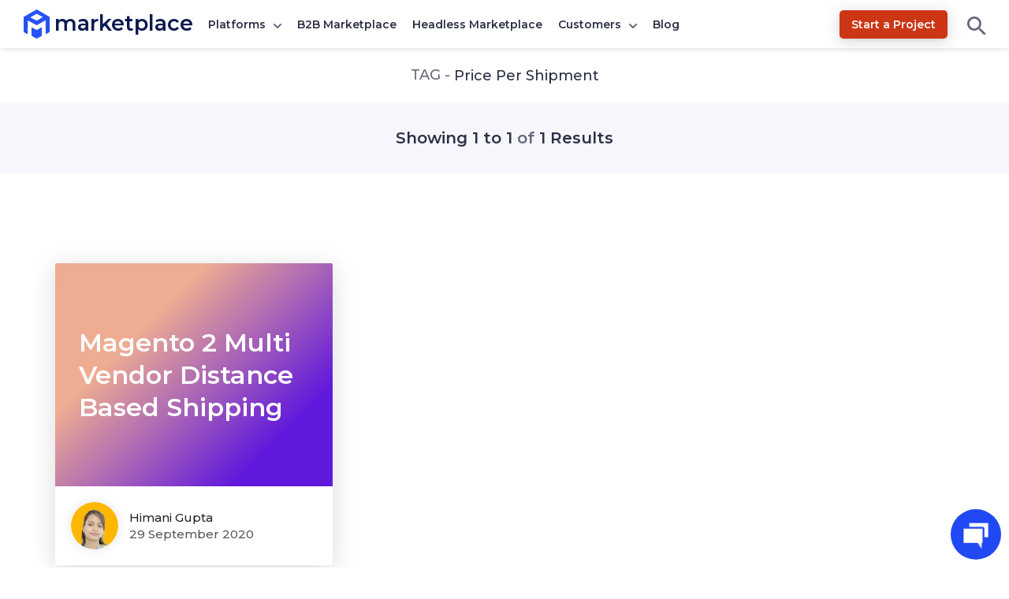

--- FILE ---
content_type: text/html; charset=UTF-8
request_url: https://marketplace.webkul.com/tag/price-per-shipment/
body_size: 15993
content:
<!DOCTYPE html>


<html lang="en">
<head>
	<title>
	Price Per Shipment | Multi Vendor Marketplace for your eCommerce Platform	</title>
	<meta charset="UTF-8" />
	<meta content="width=device-width, initial-scale=1, user-scalable=yes" name="viewport" />
	<link href="https://marketplace.webkul.com/wp-content/themes/marketplace/images/apple-touch-icon-precomposed.png?v=1.0" rel="apple-touch-icon-precomposed" />
	<link href="https://marketplace.webkul.com/wp-content/themes/marketplace/images/favicon-16x16.ico?v=1.0" rel="icon" />
	<link href="https://marketplace.webkul.com/wp-content/themes/marketplace/images/favicon-192x192.png?v=1.0" sizes="192x192" rel="icon" />
	<link rel="icon" type="image/x-icon" href="https://marketplace.webkul.com/wp-content/themes/marketplace/images/favicon.ico?v=1.0" />
	<meta name="msvalidate.01" content="5E365F841452A419B32B18EB5F5A8A2D" />
	<meta charset="utf-8">
			<script>
		document.addEventListener('DOMContentLoaded', function() {
			// Unset the cookie by setting it to expire in the past
			document.cookie = "page_not_found=; expires=Thu, 01 Jan 1970 00:00:00 UTC; path=/;";
		});
		</script>
		<meta name='robots' content='index, follow, max-image-preview:large, max-snippet:-1, max-video-preview:-1' />
	<style>img:is([sizes="auto" i], [sizes^="auto," i]) { contain-intrinsic-size: 3000px 1500px }</style>
	
	<!-- This site is optimized with the Yoast SEO plugin v22.2 - https://yoast.com/wordpress/plugins/seo/ -->
	<title>Price Per Shipment | Multi Vendor Marketplace for your eCommerce Platform</title>
	<link rel="canonical" href="https://marketplace.webkul.com/tag/price-per-shipment/" />
	<meta property="og:locale" content="en_US" />
	<meta property="og:type" content="article" />
	<meta property="og:title" content="Price Per Shipment | Multi Vendor Marketplace for your eCommerce Platform" />
	<meta property="og:url" content="https://marketplace.webkul.com/tag/price-per-shipment/" />
	<meta property="og:site_name" content="Multi Vendor Marketplace for your eCommerce Platform" />
	<meta property="og:image" content="https://marketplace.webkul.com/wp-content/uploads/2021/09/marketplace.png" />
	<meta property="og:image:width" content="1200" />
	<meta property="og:image:height" content="630" />
	<meta property="og:image:type" content="image/png" />
	<meta name="twitter:card" content="summary_large_image" />
	<meta name="twitter:site" content="@webkul" />
	<script type="application/ld+json" class="yoast-schema-graph">{"@context":"https://schema.org","@graph":[{"@type":"CollectionPage","@id":"https://marketplace.webkul.com/tag/price-per-shipment/","url":"https://marketplace.webkul.com/tag/price-per-shipment/","name":"Price Per Shipment | Multi Vendor Marketplace for your eCommerce Platform","isPartOf":{"@id":"https://marketplace.webkul.com/#website"},"primaryImageOfPage":{"@id":"https://marketplace.webkul.com/tag/price-per-shipment/#primaryimage"},"image":{"@id":"https://marketplace.webkul.com/tag/price-per-shipment/#primaryimage"},"thumbnailUrl":"https://marketplace.webkul.com/wp-content/uploads/2020/09/m2-Multi-Vendor-Distance-Based-Shipping-wb-marketplace-thumbnail.png","breadcrumb":{"@id":"https://marketplace.webkul.com/tag/price-per-shipment/#breadcrumb"},"inLanguage":"en-US"},{"@type":"ImageObject","inLanguage":"en-US","@id":"https://marketplace.webkul.com/tag/price-per-shipment/#primaryimage","url":"https://marketplace.webkul.com/wp-content/uploads/2020/09/m2-Multi-Vendor-Distance-Based-Shipping-wb-marketplace-thumbnail.png","contentUrl":"https://marketplace.webkul.com/wp-content/uploads/2020/09/m2-Multi-Vendor-Distance-Based-Shipping-wb-marketplace-thumbnail.png","width":360,"height":170},{"@type":"BreadcrumbList","@id":"https://marketplace.webkul.com/tag/price-per-shipment/#breadcrumb","itemListElement":[{"@type":"ListItem","position":1,"name":"Home","item":"https://marketplace.webkul.com/"},{"@type":"ListItem","position":2,"name":"Price Per Shipment"}]},{"@type":"WebSite","@id":"https://marketplace.webkul.com/#website","url":"https://marketplace.webkul.com/","name":"Multi Vendor Marketplace for your eCommerce Platform","description":"","potentialAction":[{"@type":"SearchAction","target":{"@type":"EntryPoint","urlTemplate":"https://marketplace.webkul.com/?s={search_term_string}"},"query-input":"required name=search_term_string"}],"inLanguage":"en-US"}]}</script>
	<!-- / Yoast SEO plugin. -->


<link rel='dns-prefetch' href='//fonts.googleapis.com' />
<link rel="alternate" type="application/rss+xml" title="Multi Vendor Marketplace for your eCommerce Platform &raquo; Price Per Shipment Tag Feed" href="https://marketplace.webkul.com/tag/price-per-shipment/feed/" />
<script type="text/javascript">
/* <![CDATA[ */
window._wpemojiSettings = {"baseUrl":"https:\/\/s.w.org\/images\/core\/emoji\/16.0.1\/72x72\/","ext":".png","svgUrl":"https:\/\/s.w.org\/images\/core\/emoji\/16.0.1\/svg\/","svgExt":".svg","source":{"concatemoji":"https:\/\/marketplace.webkul.com\/wp-includes\/js\/wp-emoji-release.min.js?ver=6.8.3"}};
/*! This file is auto-generated */
!function(s,n){var o,i,e;function c(e){try{var t={supportTests:e,timestamp:(new Date).valueOf()};sessionStorage.setItem(o,JSON.stringify(t))}catch(e){}}function p(e,t,n){e.clearRect(0,0,e.canvas.width,e.canvas.height),e.fillText(t,0,0);var t=new Uint32Array(e.getImageData(0,0,e.canvas.width,e.canvas.height).data),a=(e.clearRect(0,0,e.canvas.width,e.canvas.height),e.fillText(n,0,0),new Uint32Array(e.getImageData(0,0,e.canvas.width,e.canvas.height).data));return t.every(function(e,t){return e===a[t]})}function u(e,t){e.clearRect(0,0,e.canvas.width,e.canvas.height),e.fillText(t,0,0);for(var n=e.getImageData(16,16,1,1),a=0;a<n.data.length;a++)if(0!==n.data[a])return!1;return!0}function f(e,t,n,a){switch(t){case"flag":return n(e,"\ud83c\udff3\ufe0f\u200d\u26a7\ufe0f","\ud83c\udff3\ufe0f\u200b\u26a7\ufe0f")?!1:!n(e,"\ud83c\udde8\ud83c\uddf6","\ud83c\udde8\u200b\ud83c\uddf6")&&!n(e,"\ud83c\udff4\udb40\udc67\udb40\udc62\udb40\udc65\udb40\udc6e\udb40\udc67\udb40\udc7f","\ud83c\udff4\u200b\udb40\udc67\u200b\udb40\udc62\u200b\udb40\udc65\u200b\udb40\udc6e\u200b\udb40\udc67\u200b\udb40\udc7f");case"emoji":return!a(e,"\ud83e\udedf")}return!1}function g(e,t,n,a){var r="undefined"!=typeof WorkerGlobalScope&&self instanceof WorkerGlobalScope?new OffscreenCanvas(300,150):s.createElement("canvas"),o=r.getContext("2d",{willReadFrequently:!0}),i=(o.textBaseline="top",o.font="600 32px Arial",{});return e.forEach(function(e){i[e]=t(o,e,n,a)}),i}function t(e){var t=s.createElement("script");t.src=e,t.defer=!0,s.head.appendChild(t)}"undefined"!=typeof Promise&&(o="wpEmojiSettingsSupports",i=["flag","emoji"],n.supports={everything:!0,everythingExceptFlag:!0},e=new Promise(function(e){s.addEventListener("DOMContentLoaded",e,{once:!0})}),new Promise(function(t){var n=function(){try{var e=JSON.parse(sessionStorage.getItem(o));if("object"==typeof e&&"number"==typeof e.timestamp&&(new Date).valueOf()<e.timestamp+604800&&"object"==typeof e.supportTests)return e.supportTests}catch(e){}return null}();if(!n){if("undefined"!=typeof Worker&&"undefined"!=typeof OffscreenCanvas&&"undefined"!=typeof URL&&URL.createObjectURL&&"undefined"!=typeof Blob)try{var e="postMessage("+g.toString()+"("+[JSON.stringify(i),f.toString(),p.toString(),u.toString()].join(",")+"));",a=new Blob([e],{type:"text/javascript"}),r=new Worker(URL.createObjectURL(a),{name:"wpTestEmojiSupports"});return void(r.onmessage=function(e){c(n=e.data),r.terminate(),t(n)})}catch(e){}c(n=g(i,f,p,u))}t(n)}).then(function(e){for(var t in e)n.supports[t]=e[t],n.supports.everything=n.supports.everything&&n.supports[t],"flag"!==t&&(n.supports.everythingExceptFlag=n.supports.everythingExceptFlag&&n.supports[t]);n.supports.everythingExceptFlag=n.supports.everythingExceptFlag&&!n.supports.flag,n.DOMReady=!1,n.readyCallback=function(){n.DOMReady=!0}}).then(function(){return e}).then(function(){var e;n.supports.everything||(n.readyCallback(),(e=n.source||{}).concatemoji?t(e.concatemoji):e.wpemoji&&e.twemoji&&(t(e.twemoji),t(e.wpemoji)))}))}((window,document),window._wpemojiSettings);
/* ]]> */
</script>
<style id='wp-emoji-styles-inline-css' type='text/css'>

	img.wp-smiley, img.emoji {
		display: inline !important;
		border: none !important;
		box-shadow: none !important;
		height: 1em !important;
		width: 1em !important;
		margin: 0 0.07em !important;
		vertical-align: -0.1em !important;
		background: none !important;
		padding: 0 !important;
	}
</style>
<style id='classic-theme-styles-inline-css' type='text/css'>
/*! This file is auto-generated */
.wp-block-button__link{color:#fff;background-color:#32373c;border-radius:9999px;box-shadow:none;text-decoration:none;padding:calc(.667em + 2px) calc(1.333em + 2px);font-size:1.125em}.wp-block-file__button{background:#32373c;color:#fff;text-decoration:none}
</style>
<style id='global-styles-inline-css' type='text/css'>
:root{--wp--preset--aspect-ratio--square: 1;--wp--preset--aspect-ratio--4-3: 4/3;--wp--preset--aspect-ratio--3-4: 3/4;--wp--preset--aspect-ratio--3-2: 3/2;--wp--preset--aspect-ratio--2-3: 2/3;--wp--preset--aspect-ratio--16-9: 16/9;--wp--preset--aspect-ratio--9-16: 9/16;--wp--preset--color--black: #000000;--wp--preset--color--cyan-bluish-gray: #abb8c3;--wp--preset--color--white: #ffffff;--wp--preset--color--pale-pink: #f78da7;--wp--preset--color--vivid-red: #cf2e2e;--wp--preset--color--luminous-vivid-orange: #ff6900;--wp--preset--color--luminous-vivid-amber: #fcb900;--wp--preset--color--light-green-cyan: #7bdcb5;--wp--preset--color--vivid-green-cyan: #00d084;--wp--preset--color--pale-cyan-blue: #8ed1fc;--wp--preset--color--vivid-cyan-blue: #0693e3;--wp--preset--color--vivid-purple: #9b51e0;--wp--preset--gradient--vivid-cyan-blue-to-vivid-purple: linear-gradient(135deg,rgba(6,147,227,1) 0%,rgb(155,81,224) 100%);--wp--preset--gradient--light-green-cyan-to-vivid-green-cyan: linear-gradient(135deg,rgb(122,220,180) 0%,rgb(0,208,130) 100%);--wp--preset--gradient--luminous-vivid-amber-to-luminous-vivid-orange: linear-gradient(135deg,rgba(252,185,0,1) 0%,rgba(255,105,0,1) 100%);--wp--preset--gradient--luminous-vivid-orange-to-vivid-red: linear-gradient(135deg,rgba(255,105,0,1) 0%,rgb(207,46,46) 100%);--wp--preset--gradient--very-light-gray-to-cyan-bluish-gray: linear-gradient(135deg,rgb(238,238,238) 0%,rgb(169,184,195) 100%);--wp--preset--gradient--cool-to-warm-spectrum: linear-gradient(135deg,rgb(74,234,220) 0%,rgb(151,120,209) 20%,rgb(207,42,186) 40%,rgb(238,44,130) 60%,rgb(251,105,98) 80%,rgb(254,248,76) 100%);--wp--preset--gradient--blush-light-purple: linear-gradient(135deg,rgb(255,206,236) 0%,rgb(152,150,240) 100%);--wp--preset--gradient--blush-bordeaux: linear-gradient(135deg,rgb(254,205,165) 0%,rgb(254,45,45) 50%,rgb(107,0,62) 100%);--wp--preset--gradient--luminous-dusk: linear-gradient(135deg,rgb(255,203,112) 0%,rgb(199,81,192) 50%,rgb(65,88,208) 100%);--wp--preset--gradient--pale-ocean: linear-gradient(135deg,rgb(255,245,203) 0%,rgb(182,227,212) 50%,rgb(51,167,181) 100%);--wp--preset--gradient--electric-grass: linear-gradient(135deg,rgb(202,248,128) 0%,rgb(113,206,126) 100%);--wp--preset--gradient--midnight: linear-gradient(135deg,rgb(2,3,129) 0%,rgb(40,116,252) 100%);--wp--preset--font-size--small: 13px;--wp--preset--font-size--medium: 20px;--wp--preset--font-size--large: 36px;--wp--preset--font-size--x-large: 42px;--wp--preset--spacing--20: 0.44rem;--wp--preset--spacing--30: 0.67rem;--wp--preset--spacing--40: 1rem;--wp--preset--spacing--50: 1.5rem;--wp--preset--spacing--60: 2.25rem;--wp--preset--spacing--70: 3.38rem;--wp--preset--spacing--80: 5.06rem;--wp--preset--shadow--natural: 6px 6px 9px rgba(0, 0, 0, 0.2);--wp--preset--shadow--deep: 12px 12px 50px rgba(0, 0, 0, 0.4);--wp--preset--shadow--sharp: 6px 6px 0px rgba(0, 0, 0, 0.2);--wp--preset--shadow--outlined: 6px 6px 0px -3px rgba(255, 255, 255, 1), 6px 6px rgba(0, 0, 0, 1);--wp--preset--shadow--crisp: 6px 6px 0px rgba(0, 0, 0, 1);}:where(.is-layout-flex){gap: 0.5em;}:where(.is-layout-grid){gap: 0.5em;}body .is-layout-flex{display: flex;}.is-layout-flex{flex-wrap: wrap;align-items: center;}.is-layout-flex > :is(*, div){margin: 0;}body .is-layout-grid{display: grid;}.is-layout-grid > :is(*, div){margin: 0;}:where(.wp-block-columns.is-layout-flex){gap: 2em;}:where(.wp-block-columns.is-layout-grid){gap: 2em;}:where(.wp-block-post-template.is-layout-flex){gap: 1.25em;}:where(.wp-block-post-template.is-layout-grid){gap: 1.25em;}.has-black-color{color: var(--wp--preset--color--black) !important;}.has-cyan-bluish-gray-color{color: var(--wp--preset--color--cyan-bluish-gray) !important;}.has-white-color{color: var(--wp--preset--color--white) !important;}.has-pale-pink-color{color: var(--wp--preset--color--pale-pink) !important;}.has-vivid-red-color{color: var(--wp--preset--color--vivid-red) !important;}.has-luminous-vivid-orange-color{color: var(--wp--preset--color--luminous-vivid-orange) !important;}.has-luminous-vivid-amber-color{color: var(--wp--preset--color--luminous-vivid-amber) !important;}.has-light-green-cyan-color{color: var(--wp--preset--color--light-green-cyan) !important;}.has-vivid-green-cyan-color{color: var(--wp--preset--color--vivid-green-cyan) !important;}.has-pale-cyan-blue-color{color: var(--wp--preset--color--pale-cyan-blue) !important;}.has-vivid-cyan-blue-color{color: var(--wp--preset--color--vivid-cyan-blue) !important;}.has-vivid-purple-color{color: var(--wp--preset--color--vivid-purple) !important;}.has-black-background-color{background-color: var(--wp--preset--color--black) !important;}.has-cyan-bluish-gray-background-color{background-color: var(--wp--preset--color--cyan-bluish-gray) !important;}.has-white-background-color{background-color: var(--wp--preset--color--white) !important;}.has-pale-pink-background-color{background-color: var(--wp--preset--color--pale-pink) !important;}.has-vivid-red-background-color{background-color: var(--wp--preset--color--vivid-red) !important;}.has-luminous-vivid-orange-background-color{background-color: var(--wp--preset--color--luminous-vivid-orange) !important;}.has-luminous-vivid-amber-background-color{background-color: var(--wp--preset--color--luminous-vivid-amber) !important;}.has-light-green-cyan-background-color{background-color: var(--wp--preset--color--light-green-cyan) !important;}.has-vivid-green-cyan-background-color{background-color: var(--wp--preset--color--vivid-green-cyan) !important;}.has-pale-cyan-blue-background-color{background-color: var(--wp--preset--color--pale-cyan-blue) !important;}.has-vivid-cyan-blue-background-color{background-color: var(--wp--preset--color--vivid-cyan-blue) !important;}.has-vivid-purple-background-color{background-color: var(--wp--preset--color--vivid-purple) !important;}.has-black-border-color{border-color: var(--wp--preset--color--black) !important;}.has-cyan-bluish-gray-border-color{border-color: var(--wp--preset--color--cyan-bluish-gray) !important;}.has-white-border-color{border-color: var(--wp--preset--color--white) !important;}.has-pale-pink-border-color{border-color: var(--wp--preset--color--pale-pink) !important;}.has-vivid-red-border-color{border-color: var(--wp--preset--color--vivid-red) !important;}.has-luminous-vivid-orange-border-color{border-color: var(--wp--preset--color--luminous-vivid-orange) !important;}.has-luminous-vivid-amber-border-color{border-color: var(--wp--preset--color--luminous-vivid-amber) !important;}.has-light-green-cyan-border-color{border-color: var(--wp--preset--color--light-green-cyan) !important;}.has-vivid-green-cyan-border-color{border-color: var(--wp--preset--color--vivid-green-cyan) !important;}.has-pale-cyan-blue-border-color{border-color: var(--wp--preset--color--pale-cyan-blue) !important;}.has-vivid-cyan-blue-border-color{border-color: var(--wp--preset--color--vivid-cyan-blue) !important;}.has-vivid-purple-border-color{border-color: var(--wp--preset--color--vivid-purple) !important;}.has-vivid-cyan-blue-to-vivid-purple-gradient-background{background: var(--wp--preset--gradient--vivid-cyan-blue-to-vivid-purple) !important;}.has-light-green-cyan-to-vivid-green-cyan-gradient-background{background: var(--wp--preset--gradient--light-green-cyan-to-vivid-green-cyan) !important;}.has-luminous-vivid-amber-to-luminous-vivid-orange-gradient-background{background: var(--wp--preset--gradient--luminous-vivid-amber-to-luminous-vivid-orange) !important;}.has-luminous-vivid-orange-to-vivid-red-gradient-background{background: var(--wp--preset--gradient--luminous-vivid-orange-to-vivid-red) !important;}.has-very-light-gray-to-cyan-bluish-gray-gradient-background{background: var(--wp--preset--gradient--very-light-gray-to-cyan-bluish-gray) !important;}.has-cool-to-warm-spectrum-gradient-background{background: var(--wp--preset--gradient--cool-to-warm-spectrum) !important;}.has-blush-light-purple-gradient-background{background: var(--wp--preset--gradient--blush-light-purple) !important;}.has-blush-bordeaux-gradient-background{background: var(--wp--preset--gradient--blush-bordeaux) !important;}.has-luminous-dusk-gradient-background{background: var(--wp--preset--gradient--luminous-dusk) !important;}.has-pale-ocean-gradient-background{background: var(--wp--preset--gradient--pale-ocean) !important;}.has-electric-grass-gradient-background{background: var(--wp--preset--gradient--electric-grass) !important;}.has-midnight-gradient-background{background: var(--wp--preset--gradient--midnight) !important;}.has-small-font-size{font-size: var(--wp--preset--font-size--small) !important;}.has-medium-font-size{font-size: var(--wp--preset--font-size--medium) !important;}.has-large-font-size{font-size: var(--wp--preset--font-size--large) !important;}.has-x-large-font-size{font-size: var(--wp--preset--font-size--x-large) !important;}
:where(.wp-block-post-template.is-layout-flex){gap: 1.25em;}:where(.wp-block-post-template.is-layout-grid){gap: 1.25em;}
:where(.wp-block-columns.is-layout-flex){gap: 2em;}:where(.wp-block-columns.is-layout-grid){gap: 2em;}
:root :where(.wp-block-pullquote){font-size: 1.5em;line-height: 1.6;}
</style>
<link rel='stylesheet' id='wk-cstyle-css' href='https://marketplace.webkul.com/wp-content/plugins/cookie-clutter/assets/css/style.css?ver=1.0.3' type='text/css' media='all' />
<link rel='stylesheet' id='font-style-css' href='https://marketplace.webkul.com/wp-content/plugins/marketplace-success-story/css/style.css?ver=v1.0.0' type='text/css' media='all' />
<link rel='stylesheet' id='wn-style-css' href='https://marketplace.webkul.com/wp-content/plugins/wk-notification/assets/dist/css/wn_style.min.css?ver=2.0.3' type='text/css' media='all' />
<style id="webkulMarketplace-fonts-css" media="all">/* cyrillic-ext */
@font-face {
  font-family: 'Montserrat';
  font-style: normal;
  font-weight: 400;
  font-display: swap;
  src: url(/fonts.gstatic.com/s/montserrat/v31/JTUSjIg1_i6t8kCHKm459WRhyyTh89ZNpQ.woff2) format('woff2');
  unicode-range: U+0460-052F, U+1C80-1C8A, U+20B4, U+2DE0-2DFF, U+A640-A69F, U+FE2E-FE2F;
}
/* cyrillic */
@font-face {
  font-family: 'Montserrat';
  font-style: normal;
  font-weight: 400;
  font-display: swap;
  src: url(/fonts.gstatic.com/s/montserrat/v31/JTUSjIg1_i6t8kCHKm459W1hyyTh89ZNpQ.woff2) format('woff2');
  unicode-range: U+0301, U+0400-045F, U+0490-0491, U+04B0-04B1, U+2116;
}
/* vietnamese */
@font-face {
  font-family: 'Montserrat';
  font-style: normal;
  font-weight: 400;
  font-display: swap;
  src: url(/fonts.gstatic.com/s/montserrat/v31/JTUSjIg1_i6t8kCHKm459WZhyyTh89ZNpQ.woff2) format('woff2');
  unicode-range: U+0102-0103, U+0110-0111, U+0128-0129, U+0168-0169, U+01A0-01A1, U+01AF-01B0, U+0300-0301, U+0303-0304, U+0308-0309, U+0323, U+0329, U+1EA0-1EF9, U+20AB;
}
/* latin-ext */
@font-face {
  font-family: 'Montserrat';
  font-style: normal;
  font-weight: 400;
  font-display: swap;
  src: url(/fonts.gstatic.com/s/montserrat/v31/JTUSjIg1_i6t8kCHKm459WdhyyTh89ZNpQ.woff2) format('woff2');
  unicode-range: U+0100-02BA, U+02BD-02C5, U+02C7-02CC, U+02CE-02D7, U+02DD-02FF, U+0304, U+0308, U+0329, U+1D00-1DBF, U+1E00-1E9F, U+1EF2-1EFF, U+2020, U+20A0-20AB, U+20AD-20C0, U+2113, U+2C60-2C7F, U+A720-A7FF;
}
/* latin */
@font-face {
  font-family: 'Montserrat';
  font-style: normal;
  font-weight: 400;
  font-display: swap;
  src: url(/fonts.gstatic.com/s/montserrat/v31/JTUSjIg1_i6t8kCHKm459WlhyyTh89Y.woff2) format('woff2');
  unicode-range: U+0000-00FF, U+0131, U+0152-0153, U+02BB-02BC, U+02C6, U+02DA, U+02DC, U+0304, U+0308, U+0329, U+2000-206F, U+20AC, U+2122, U+2191, U+2193, U+2212, U+2215, U+FEFF, U+FFFD;
}
/* cyrillic-ext */
@font-face {
  font-family: 'Montserrat';
  font-style: normal;
  font-weight: 500;
  font-display: swap;
  src: url(/fonts.gstatic.com/s/montserrat/v31/JTUSjIg1_i6t8kCHKm459WRhyyTh89ZNpQ.woff2) format('woff2');
  unicode-range: U+0460-052F, U+1C80-1C8A, U+20B4, U+2DE0-2DFF, U+A640-A69F, U+FE2E-FE2F;
}
/* cyrillic */
@font-face {
  font-family: 'Montserrat';
  font-style: normal;
  font-weight: 500;
  font-display: swap;
  src: url(/fonts.gstatic.com/s/montserrat/v31/JTUSjIg1_i6t8kCHKm459W1hyyTh89ZNpQ.woff2) format('woff2');
  unicode-range: U+0301, U+0400-045F, U+0490-0491, U+04B0-04B1, U+2116;
}
/* vietnamese */
@font-face {
  font-family: 'Montserrat';
  font-style: normal;
  font-weight: 500;
  font-display: swap;
  src: url(/fonts.gstatic.com/s/montserrat/v31/JTUSjIg1_i6t8kCHKm459WZhyyTh89ZNpQ.woff2) format('woff2');
  unicode-range: U+0102-0103, U+0110-0111, U+0128-0129, U+0168-0169, U+01A0-01A1, U+01AF-01B0, U+0300-0301, U+0303-0304, U+0308-0309, U+0323, U+0329, U+1EA0-1EF9, U+20AB;
}
/* latin-ext */
@font-face {
  font-family: 'Montserrat';
  font-style: normal;
  font-weight: 500;
  font-display: swap;
  src: url(/fonts.gstatic.com/s/montserrat/v31/JTUSjIg1_i6t8kCHKm459WdhyyTh89ZNpQ.woff2) format('woff2');
  unicode-range: U+0100-02BA, U+02BD-02C5, U+02C7-02CC, U+02CE-02D7, U+02DD-02FF, U+0304, U+0308, U+0329, U+1D00-1DBF, U+1E00-1E9F, U+1EF2-1EFF, U+2020, U+20A0-20AB, U+20AD-20C0, U+2113, U+2C60-2C7F, U+A720-A7FF;
}
/* latin */
@font-face {
  font-family: 'Montserrat';
  font-style: normal;
  font-weight: 500;
  font-display: swap;
  src: url(/fonts.gstatic.com/s/montserrat/v31/JTUSjIg1_i6t8kCHKm459WlhyyTh89Y.woff2) format('woff2');
  unicode-range: U+0000-00FF, U+0131, U+0152-0153, U+02BB-02BC, U+02C6, U+02DA, U+02DC, U+0304, U+0308, U+0329, U+2000-206F, U+20AC, U+2122, U+2191, U+2193, U+2212, U+2215, U+FEFF, U+FFFD;
}
/* cyrillic-ext */
@font-face {
  font-family: 'Montserrat';
  font-style: normal;
  font-weight: 600;
  font-display: swap;
  src: url(/fonts.gstatic.com/s/montserrat/v31/JTUSjIg1_i6t8kCHKm459WRhyyTh89ZNpQ.woff2) format('woff2');
  unicode-range: U+0460-052F, U+1C80-1C8A, U+20B4, U+2DE0-2DFF, U+A640-A69F, U+FE2E-FE2F;
}
/* cyrillic */
@font-face {
  font-family: 'Montserrat';
  font-style: normal;
  font-weight: 600;
  font-display: swap;
  src: url(/fonts.gstatic.com/s/montserrat/v31/JTUSjIg1_i6t8kCHKm459W1hyyTh89ZNpQ.woff2) format('woff2');
  unicode-range: U+0301, U+0400-045F, U+0490-0491, U+04B0-04B1, U+2116;
}
/* vietnamese */
@font-face {
  font-family: 'Montserrat';
  font-style: normal;
  font-weight: 600;
  font-display: swap;
  src: url(/fonts.gstatic.com/s/montserrat/v31/JTUSjIg1_i6t8kCHKm459WZhyyTh89ZNpQ.woff2) format('woff2');
  unicode-range: U+0102-0103, U+0110-0111, U+0128-0129, U+0168-0169, U+01A0-01A1, U+01AF-01B0, U+0300-0301, U+0303-0304, U+0308-0309, U+0323, U+0329, U+1EA0-1EF9, U+20AB;
}
/* latin-ext */
@font-face {
  font-family: 'Montserrat';
  font-style: normal;
  font-weight: 600;
  font-display: swap;
  src: url(/fonts.gstatic.com/s/montserrat/v31/JTUSjIg1_i6t8kCHKm459WdhyyTh89ZNpQ.woff2) format('woff2');
  unicode-range: U+0100-02BA, U+02BD-02C5, U+02C7-02CC, U+02CE-02D7, U+02DD-02FF, U+0304, U+0308, U+0329, U+1D00-1DBF, U+1E00-1E9F, U+1EF2-1EFF, U+2020, U+20A0-20AB, U+20AD-20C0, U+2113, U+2C60-2C7F, U+A720-A7FF;
}
/* latin */
@font-face {
  font-family: 'Montserrat';
  font-style: normal;
  font-weight: 600;
  font-display: swap;
  src: url(/fonts.gstatic.com/s/montserrat/v31/JTUSjIg1_i6t8kCHKm459WlhyyTh89Y.woff2) format('woff2');
  unicode-range: U+0000-00FF, U+0131, U+0152-0153, U+02BB-02BC, U+02C6, U+02DA, U+02DC, U+0304, U+0308, U+0329, U+2000-206F, U+20AC, U+2122, U+2191, U+2193, U+2212, U+2215, U+FEFF, U+FFFD;
}
</style>
<link rel='stylesheet' id='mp-style-css' href='https://marketplace.webkul.com/wp-content/themes/marketplace/style.css?ver=1768379033' type='text/css' media='all' />
<script type="text/javascript" src="https://marketplace.webkul.com/wp-content/plugins/wk-notification/assets/dist/js/wn_script.min.js?ver=2.0.3" id="wn-script-js"></script>
<link rel="https://api.w.org/" href="https://marketplace.webkul.com/wp-json/" /><link rel="alternate" title="JSON" type="application/json" href="https://marketplace.webkul.com/wp-json/wp/v2/tags/1074" /><link rel="EditURI" type="application/rsd+xml" title="RSD" href="https://marketplace.webkul.com/xmlrpc.php?rsd" />
<meta name="generator" content="WordPress 6.8.3" />
<!-- Google Tag Manager -->
<script>(function(w,d,s,l,i){w[l]=w[l]||[];w[l].push({'gtm.start':
new Date().getTime(),event:'gtm.js'});var f=d.getElementsByTagName(s)[0],
j=d.createElement(s),dl=l!='dataLayer'?'&l='+l:'';j.async=true;j.src=
'https://www.googletagmanager.com/gtm.js?id='+i+dl;f.parentNode.insertBefore(j,f);
})(window,document,'script','dataLayer','GTM-WZ84383');</script>
<!-- End Google Tag Manager -->
				<script>
			window.addEventListener( 'load',function(){

				// function turnstileCF7Callback() {
				// 	document.querySelectorAll('.wpcf7-submit').forEach(function(el) {
				// 		el.style.pointerEvents = 'auto';
				// 		el.style.opacity = '1';
				// 	});
				// }

				// // Check if touch events are supported
				// let isTouchSupported = false;
				// if ('ontouchstart' in window || navigator.maxTouchPoints) {
				// 	isTouchSupported = true;
				// 	document.addEventListener('touchstart', handler);
				// 	} else {
				// 	document.addEventListener('mousemove', handler);
				// }

				// function handler(e) {
				// 	loadcfcaptchaScript();
				// 	if ('ontouchstart' in window || navigator.maxTouchPoints) {
				// 		isTouchSupported = true;
				// 		document.removeEventListener('touchstart', handler);
				// 	} else {
				// 		document.removeEventListener('mousemove', handler);
				// 	}
				// }

				// function loadcfcaptchaScript() {
				// 	var script = document.createElement('script');
				// 	script.src = "https://challenges.cloudflare.com/turnstile/v0/api.js";
				// 	document.head.appendChild(script);
				// }

				// Flag to track if the script has been loaded
				let scriptLoaded = false;

				// Timer variable
				let autoLoadTimer;

				// Check if touch events are supported
				let isTouchSupported = false;
				if ('ontouchstart' in window || navigator.maxTouchPoints) {
					isTouchSupported = true;
					document.addEventListener('touchstart', handler);
				} else {
					document.addEventListener('mousemove', handler);
				}

				// Set timer for automatic loading
				autoLoadTimer = setTimeout(() => {
					if (!scriptLoaded) {
						loadcfcaptchaScript();
					}
				}, 5000); // 1.5 seconds

				function handler(e) {
					if (!scriptLoaded) {
						loadcfcaptchaScript();
						clearTimeout(autoLoadTimer); // Clear the timer if event occurs
					}

					if ('ontouchstart' in window || navigator.maxTouchPoints) {
						isTouchSupported = true;
						document.removeEventListener('touchstart', handler);
					} else {
						document.removeEventListener('mousemove', handler);
					}
				}

				function loadcfcaptchaScript() {
					if (!scriptLoaded) {
						scriptLoaded = true;
						var script = document.createElement('script');
						script.src = "https://challenges.cloudflare.com/turnstile/v0/api.js";
						document.head.appendChild(script);
					}
				}
			});
		</script>

	
            <style type="text/css" media="screen">

                        .wk-know-banner{
                background-color: #7a40e9;
                padding: 85px 0px 96px 0px;
                margin-top: 0px;
                width: 100%;
                background-image: linear-gradient(0deg,#7954bb 10%,#4f1ea9 100%);
            }

            
            .wk-knowledgebase{
                background-color: #fff;
            }

            .wk-submit-request p{
                padding: 19px 30px;
                font-size: 16px;
                margin: 35px 0px;
                color: #fff;
                background-color:#32be79;
                border: none;
                font-weight: bold;
            }

            .wk-help p{
                // font-family:serif !important;
                color: #fff !important;
                display: inline-block;
                font-size: 16px !important;
                margin: 0px 0px 0px 15px;
            }

        </style>
        <meta name="generator" content="speculation-rules 1.5.0">
<!-- There is no amphtml version available for this URL. --><script type='text/javascript'>
/* <![CDATA[ */
window.wkLazifyData = {"styles":[{"handler":"contact-form-7","DOM_selector":".wpcf7","source":"https:\/\/marketplace.webkul.com\/wp-content\/plugins\/contact-form-7\/includes\/css\/styles.css"},{"handler":"wkp-component","DOM_selector":".wkp-component","source":"https:\/\/marketplace.webkul.com\/wp-content\/plugins\/wk-shortcode-widgets\/\/assets\/dist\/css\/wkp-component.min.css"}],"scripts":[{"handler":"comment-reply","DOM_selector":".wk-comments-wrapper","source":"https:\/\/marketplace.webkul.com\/wp-includes\/js\/comment-reply.min.js"}]};
/* ]]> */
</script>
<style type="text/css" id="wkLazy_style__wpcf7">.wpcf7{visibility:hidden;overflow:hidden}</style>
<style type="text/css" id="wkLazy_style__wkp-component">.wkp-component{visibility:hidden;overflow:hidden}</style>
<style type="text/css" id="wkLazy_style__wk-comments-wrapper">.wk-comments-wrapper{visibility:hidden;overflow:hidden}</style>
</head>
<body>
	<header>
		<div class="mp-main-header padding-abs">
			<div class="mp-fluid">
				<div class="mp-navbar">
					<div class="mp-logo-wrap">
						<h1 class="neutral"><a class="mp-logo" href="https://marketplace.webkul.com" data-wpel-link="internal">marketplace</a></h1>
						<!-- <h1 class="neutral">
							<a class="mp-logo" href="" data-wpel-link="internal">
															</a>
						</h1> -->
						<div class="mp-nav-actions pos-abs">
							<a class="mp-btn mp-btn-blue mp-lg-hire-us mp-lg-device-btn" href="#contact">Start a Project</a>
							<a class="mp-btn mp-btn-blue mp-lg-hire-us mp-sm-device-btn" href="#contact">Hire Us</a>
							<a class="mp-search" href="javascript:void(0);" data-wpel-link="internal"></a>
							<a class="mp-hamburger-menu" href="javascript:void(0);" data-wpel-link="internal"></a>
						</div>
					</div>
					<div class="mp-super-menu">
						<nav>
							<div class="mp-navigation-wrapper">
								<div class="mp-navigation-header">
									<a class="mp-btn mp-btn-blue mp-icon-mail mp-sm-hire-us" href="https://marketplace.webkul.com/contact-us" data-wpel-link="internal">Hire Us</a>
									<a class="mp-hamburger-close" href="javascript:void(0);" data-wpel-link="internal"></a>
								</div>
								<div class="mp-navigation">
																		<div class="menu-mp-mega-menu-container"><ul id="menu-mp-mega-menu" class="menu"><li class="mp-menu-list"><a class="mp-drop mp-dropdown-2" href="javascript:void(0);" data-wpel-link="internal">Platforms</a><ul class="mp-off-menu mp-off-slide-up mp-off-slide-down"><div class="mp-submenu-left"><a class="mp-menu-item-wrapper mp-menu-platform" href="https://bagisto.com/en/laravel-multi-vendor-marketplace/" data-wpel-link="exclude"><div class="mp-menu-platform-wrapper">
					<span class="mp-menu-platform-icon mp-menu-platform-icon-bagisto"></span></div>
					<div class="mp-menu-platform-label">
									<h4>Bagisto</h4>
								</div>
					</a><a class="mp-menu-item-wrapper mp-menu-platform" href="https://egsma.io/" data-wpel-link="exclude"><div class="mp-menu-platform-wrapper">
					<span class="mp-menu-platform-icon mp-menu-platform-icon-esgma"></span></div>
					<div class="mp-menu-platform-label">
									<h4>Egsma</h4>
								</div>
					</a><a class="mp-menu-item-wrapper mp-menu-platform" href="https://marketplace.webkul.com/magento2/" data-wpel-link="internal"><div class="mp-menu-platform-wrapper">
					<span class="mp-menu-platform-icon mp-menu-platform-icon-magento2"></span></div>
					<div class="mp-menu-platform-label">
									<h4>Adobe Commerce (Magento 2)</h4>
								</div>
					</a><a class="mp-menu-item-wrapper mp-menu-platform" href="https://marketplace.webkul.com/multi-vendor-marketplace-for-salesforce-b2c-commerce/" data-wpel-link="internal"><div class="mp-menu-platform-wrapper">
					<span class="mp-menu-platform-icon mp-menu-platform-icon-salesforce"></span></div>
					<div class="mp-menu-platform-label">
									<h4>Salesforce Commerce Cloud</h4>
								</div>
					</a><a class="mp-menu-item-wrapper mp-menu-platform" href="https://marketplace.webkul.com/prestashop/" data-wpel-link="internal"><div class="mp-menu-platform-wrapper">
					<span class="mp-menu-platform-icon mp-menu-platform-icon-prestashop"></span></div>
					<div class="mp-menu-platform-label">
									<h4>Prestashop</h4>
								</div>
					</a><a class="mp-menu-item-wrapper mp-menu-platform" href="https://marketplace.webkul.com/shopify/" data-wpel-link="internal"><div class="mp-menu-platform-wrapper">
					<span class="mp-menu-platform-icon mp-menu-platform-icon-shopify"></span></div>
					<div class="mp-menu-platform-label">
									<h4>Shopify</h4>
								</div>
					</a><a class="mp-menu-item-wrapper mp-menu-platform" href="https://marketplace.webkul.com/wordpress/" data-wpel-link="internal"><div class="mp-menu-platform-wrapper">
					<span class="mp-menu-platform-icon mp-menu-platform-icon-woocommerce"></span></div>
					<div class="mp-menu-platform-label">
									<h4>WooCommerce</h4>
								</div>
					</a><a class="mp-menu-item-wrapper mp-menu-platform" href="https://marketplace.webkul.com/cs-cart/" data-wpel-link="internal"><div class="mp-menu-platform-wrapper">
					<span class="mp-menu-platform-icon mp-menu-platform-icon-cs-cart"></span></div>
					<div class="mp-menu-platform-label">
									<h4>CS-Cart</h4>
								</div>
					</a><a class="mp-menu-item-wrapper mp-menu-platform" href="https://marketplace.webkul.com/odoo/" data-wpel-link="internal"><div class="mp-menu-platform-wrapper">
					<span class="mp-menu-platform-icon mp-menu-platform-icon-odoo"></span></div>
					<div class="mp-menu-platform-label">
									<h4>Odoo</h4>
								</div>
					</a><a class="mp-menu-item-wrapper mp-menu-platform" href="https://marketplace.webkul.com/magento/" data-wpel-link="internal"><div class="mp-menu-platform-wrapper">
					<span class="mp-menu-platform-icon mp-menu-platform-icon-magento"></span></div>
					<div class="mp-menu-platform-label">
									<h4>Magento</h4>
								</div>
					</a><a class="mp-menu-item-wrapper mp-menu-platform" href="https://marketplace.webkul.com/opencart/" data-wpel-link="internal"><div class="mp-menu-platform-wrapper">
					<span class="mp-menu-platform-icon mp-menu-platform-icon-opencart"></span></div>
					<div class="mp-menu-platform-label">
									<h4>Opencart</h4>
								</div>
					</a><a class="mp-menu-item-wrapper mp-menu-platform" href="https://marketplace.webkul.com/shopware/" data-wpel-link="internal"><div class="mp-menu-platform-wrapper">
					<span class="mp-menu-platform-icon mp-menu-platform-icon-shopware"></span></div>
					<div class="mp-menu-platform-label">
									<h4>Shopware</h4>
								</div>
					</a><a class="mp-menu-item-wrapper mp-menu-platform" href="https://marketplace.webkul.com/wix/" data-wpel-link="internal"><div class="mp-menu-platform-wrapper">
					<span class="mp-menu-platform-icon mp-menu-platform-icon-wix"></span></div>
					<div class="mp-menu-platform-label">
									<h4>WIX</h4>
								</div>
					</a><a class="mp-menu-item-wrapper mp-menu-platform" href="https://marketplace.webkul.com/sap-commerce-cloud/" data-wpel-link="internal"><div class="mp-menu-platform-wrapper">
					<span class="mp-menu-platform-icon mp-menu-platform-icon-sap-commerce"></span></div>
					<div class="mp-menu-platform-label">
									<h4>SAP Commerce</h4>
								</div>
					</a><a class="mp-menu-item-wrapper mp-menu-platform" href="https://marketplace.webkul.com/commercetools/" data-wpel-link="internal"><div class="mp-menu-platform-wrapper">
					<span class="mp-menu-platform-icon mp-menu-platform-icon-commercetools"></span></div>
					<div class="mp-menu-platform-label">
									<h4>Commercetools</h4>
								</div>
					</a><a class="mp-menu-item-wrapper mp-menu-platform" href="https://marketplace.webkul.com/bigcommerce/" data-wpel-link="internal"><div class="mp-menu-platform-wrapper">
					<span class="mp-menu-platform-icon mp-menu-platform-icon-bigcommerce"></span></div>
					<div class="mp-menu-platform-label">
									<h4>Bigcommerce</h4>
								</div>
					</a><a class="mp-menu-item-wrapper mp-menu-platform" href="https://marketplace.webkul.com/pimcore/" data-wpel-link="internal"><div class="mp-menu-platform-wrapper">
					<span class="mp-menu-platform-icon mp-menu-platform-icon-pimcore"></span></div>
					<div class="mp-menu-platform-label">
									<h4>Pimcore</h4>
								</div>
					</a><a class="mp-menu-item-wrapper mp-menu-platform" href="https://marketplace.webkul.com/zoho-commerce/" data-wpel-link="internal"><div class="mp-menu-platform-wrapper">
					<span class="mp-menu-platform-icon mp-menu-platform-icon-zoho"></span></div>
					<div class="mp-menu-platform-label">
									<h4>Zoho Commerce</h4>
								</div>
					</a></div><div class="mp-submenu-board"><div class="card"><picture><source srcset="https://marketplace.webkul.com/wp-content/themes/marketplace/images/webp/nudge-magento-sneaks.webp" type="image/webp"><img src="https://marketplace.webkul.com/wp-content/themes/marketplace/images/orphan/nudge-magento-sneaks.png" alt="nudge-magento-sneaks" class=""></picture><p class="p-x4 txt-top">2 times in a row</p><p class="p-x3 txt-bottom">Adobe Magento Commerce Main Stage Sneaks</p></div>
			<div class="card"><picture><source srcset="https://marketplace.webkul.com/wp-content/themes/marketplace/images/webp/nudge-magento-innovations.webp" type="image/webp"><img src="https://marketplace.webkul.com/wp-content/themes/marketplace/images/orphan/nudge-magento-innovations.png" alt="nudge-magento-innovations" class=""></picture><p class="p-x4 txt-top">6 times in a row</p><p class="p-x3 txt-bottom">Adobe Magento Commerce Innovations Lab</p></div>
			<div class="card"><picture><source srcset="https://marketplace.webkul.com/wp-content/themes/marketplace/images/webp/nudge-deloitte.webp" type="image/webp"><img src="https://marketplace.webkul.com/wp-content/themes/marketplace/images/orphan/nudge-deloitte.png" alt="nudge-deloitte" class=""></picture><p class="p-x4 txt-top">5 times in a row</p><p class="p-x3 txt-bottom">Deloitte Technology Fast 50 India</p></div>
			<div class="card"><picture><source srcset="https://marketplace.webkul.com/wp-content/themes/marketplace/images/webp/nudge-smartceo.webp" type="image/webp"><img src="https://marketplace.webkul.com/wp-content/themes/marketplace/images/orphan/nudge-smartceo.png" alt="nudge-smartceo" class=""></picture><p class="p-x4 txt-top">Startup 50</p><p class="p-x3 txt-bottom">Top Enterprise Venture by SmartCEO</p></div></div><div class="mp-submenu-callout"><div class="callout-brick"><p>Discover a full range of extensions to power your eCommerce store.</p><a href="https://marketplace.webkul.com/add-ons/" class="link mp-arrow" data-wpel-link="internal">View All Add-ons</div></div></ul><li><a class="" href="https://marketplace.webkul.com/b2b-marketplace/">B2B Marketplace</a><li><a class="" href="https://webkul.com/headless-marketplace-development/">Headless Marketplace</a><li class="mp-menu-list"><a class="mp-drop mp-dropdown-3" href="javascript:void(0);" data-wpel-link="internal">Customers</a><ul class="mp-off-menu mp-off-slide-up mp-off-slide-down"><div class="mp-submenu-left"><a class="mp-menu-item-wrapper mp-menu-platform" href="https://marketplace.webkul.com/our-customer/" data-wpel-link="internal"><div class="mp-menu-platform-wrapper">
					<span class="mp-menu-platform-icon mp-menu-platform-icon-customer"></span></div>
					<div class="mp-menu-platform-label">
									<h4>Customers</h4>
								</div>
					</a><a class="mp-menu-item-wrapper mp-menu-platform" href="https://webkul.com/top-locations/" data-wpel-link="internal"><div class="mp-menu-platform-wrapper">
					<span class="mp-menu-platform-icon mp-menu-platform-icon-top-location"></span></div>
					<div class="mp-menu-platform-label">
									<h4>Top Locations</h4>
								</div>
					</a><a class="mp-menu-item-wrapper mp-menu-platform" href="https://marketplace.webkul.com/success-stories/" data-wpel-link="internal"><div class="mp-menu-platform-wrapper">
					<span class="mp-menu-platform-icon mp-menu-platform-icon-caes-study"></span></div>
					<div class="mp-menu-platform-label">
									<h4>Success Stories</h4>
								</div>
					</a><a class="mp-menu-item-wrapper mp-menu-platform" href="https://webkul.com/testimonial/" data-wpel-link="internal"><div class="mp-menu-platform-wrapper">
					<span class="mp-menu-platform-icon mp-menu-platform-icon-client-testimonial"></span></div>
					<div class="mp-menu-platform-label">
									<h4>Customer Testimonials</h4>
								</div>
					</a></div><div class="mp-submenu-board"><div class="saying mp-quote quote-sm"><p>Both the team and code are responsive. The team worked hard and politely on my little nerdy requests, bug fixing, and customizations.</p><div class="card"><picture><source srcset="https://marketplace.webkul.com/wp-content/themes/marketplace/images/webp/customer.webp" type="image/webp"><img src="https://marketplace.webkul.com/wp-content/themes/marketplace/images/customers/customer.png" alt="customer" class="hidden-lazify"></picture><div class="name txt-top">Dr. Mohamed Es Fih</div><div class="p-x4 txt-bottom">Project Lead, GOPA Worldwide Consultants</div></div></div>
			<div><p>Top Clients</p><picture><source srcset="https://marketplace.webkul.com/wp-content/themes/marketplace/images/webp/nudge-customer-logos.webp" type="image/webp"><img src="https://marketplace.webkul.com/wp-content/themes/marketplace/images/customers/nudge-customer-logos.png" alt="nudge-customer-logos" class="hidden-lazify"></picture></div></div><div class="mp-submenu-callout"><div class="callout-brick"><p>Hire on-demand project developers and turn your idea into working reality.</p><a href="https://marketplace.webkul.com/contact-us/" class="link mp-arrow" data-wpel-link="internal">Start a Project</div></div></ul><li><a class="" href="https://marketplace.webkul.com/blog/">Blog</a></ul></div>								</div>
							</div>
						</nav>
					</div>
					<nav id="wk-mobi-menu">
						<!-- <div class="mp-nav-actions pos-abs">
							<a class="mp-btn mp-btn-blue mp-lg-hire-us" href="https://marketplace.webkul.com/contact-us" data-wpel-link="internal">Start a Project</a>
							<a class="mp-search" href="javascript:void(0);" data-wpel-link="internal"></a>
						</div> -->
						<div id="wk-hamburger-toggler"></div>
						<div class="mobi-nav-wrapper">
							<span class="link-back"></span>
							<span class="float-text"></span>
							<ul id="__parentMenuHolder"></ul>
							<ul id="__childMenuFan" class="fan-inactive"></ul>
						</div>

						<script type="text/html" id="mobiParentMenus-template">
							<li class="{{menu_class_wrap}}" >
								<a class="{{menu_class}}" data-identifier="{{menu_id}}" href="{{menu_link}}" target="{{target}}" rel="{{rel}}">{{menu_name}}</a>
							</li>
						</script>

						<script type="text/html" id="mobiChildMenus-template">
							<li class="mp-menu-item">
								<a class="mp-menu-icon  mp-menu-mobi-icon-{{menu_class}}" href="{{menu_link}}" target="{{target}}" rel="{{rel}}">{{menu_name}}</a>
							</li>
						</script>
					</nav>
				</div>
			</div>
		</div>
		<!--Search-->
<div class="search-paper ">
    <div class="container">
        <div class="row">
            <div class="col-md-12">
                <form action="https://marketplace.webkul.com"  id="advanced-searchform" role="search" method="get">
                  <div class="search-container">
                      <div class="search-opt-group">
                          <div class="search-toggle search-translate">
                              <span>Add-Ons</span>
                              <span>Blogs</span>
                          </div>
                      </div>
                      <div class="search-opt-field">
                        <input type="hidden"  name="cat" id="search-cat" value="addons" />
                        <input class="search-field" type="text" placeholder="Type and hit enter to search" value="" name="s" required autofocus onfocus="this.value = this.value"/>
                      </div>
                  </div>
                </form>
            </div>
        </div>
    </div>
</div>
<!--//Search-->
	</header>
	<script id="mobileNavMenuData" type="application/json">[{"id":6350,"menu_slug":"platforms","menu_name":"Platforms","parent":"0","menu_link":"#","icon_class":"mp-dropdown-2","rel":"","target":""},{"id":22464,"menu_slug":"bagisto","menu_name":"Bagisto","parent":"6350","menu_link":"https:\/\/bagisto.com\/en\/laravel-multi-vendor-marketplace\/","icon_class":"bagisto","rel":"","target":""},{"id":22084,"menu_slug":"egsma","menu_name":"Egsma","parent":"6350","menu_link":"https:\/\/egsma.io\/","icon_class":"esgma","rel":"","target":""},{"id":1827,"menu_slug":"1827","menu_name":"Adobe Commerce (Magento 2)","parent":"6350","menu_link":"https:\/\/marketplace.webkul.com\/magento2\/","icon_class":"magento2","rel":"","target":""},{"id":21604,"menu_slug":"salesforce-commerce-cloud-2","menu_name":"Salesforce Commerce Cloud","parent":"6350","menu_link":"https:\/\/marketplace.webkul.com\/multi-vendor-marketplace-for-salesforce-b2c-commerce\/","icon_class":"salesforce","rel":"","target":""},{"id":45,"menu_slug":"45","menu_name":"Prestashop","parent":"6350","menu_link":"https:\/\/marketplace.webkul.com\/prestashop\/","icon_class":"prestashop","rel":"","target":""},{"id":47,"menu_slug":"47","menu_name":"Shopify","parent":"6350","menu_link":"https:\/\/marketplace.webkul.com\/shopify\/","icon_class":"shopify","rel":"","target":""},{"id":48,"menu_slug":"48","menu_name":"WooCommerce","parent":"6350","menu_link":"https:\/\/marketplace.webkul.com\/wordpress\/","icon_class":"woocommerce","rel":"","target":""},{"id":881,"menu_slug":"881","menu_name":"CS-Cart","parent":"6350","menu_link":"https:\/\/marketplace.webkul.com\/cs-cart\/","icon_class":"cs-cart","rel":"","target":""},{"id":2556,"menu_slug":"2556","menu_name":"Odoo","parent":"6350","menu_link":"https:\/\/marketplace.webkul.com\/odoo\/","icon_class":"odoo","rel":"","target":""},{"id":21626,"menu_slug":"21626","menu_name":"Magento","parent":"6350","menu_link":"https:\/\/marketplace.webkul.com\/magento\/","icon_class":"magento","rel":"","target":""},{"id":43,"menu_slug":"43","menu_name":"Opencart","parent":"6350","menu_link":"https:\/\/marketplace.webkul.com\/opencart\/","icon_class":"opencart","rel":"","target":""},{"id":14570,"menu_slug":"14570","menu_name":"Shopware","parent":"6350","menu_link":"https:\/\/marketplace.webkul.com\/shopware\/","icon_class":"shopware","rel":"","target":""},{"id":21016,"menu_slug":"21016","menu_name":"WIX","parent":"6350","menu_link":"https:\/\/marketplace.webkul.com\/wix\/","icon_class":"wix","rel":"","target":""},{"id":21624,"menu_slug":"sap-commerce","menu_name":"SAP Commerce","parent":"6350","menu_link":"https:\/\/marketplace.webkul.com\/sap-commerce-cloud\/","icon_class":"sap-commerce","rel":"","target":""},{"id":21728,"menu_slug":"commercetools-2","menu_name":"Commercetools","parent":"6350","menu_link":"https:\/\/marketplace.webkul.com\/commercetools\/","icon_class":"commercetools","rel":"","target":""},{"id":9813,"menu_slug":"9813","menu_name":"Bigcommerce","parent":"6350","menu_link":"https:\/\/marketplace.webkul.com\/bigcommerce\/","icon_class":"bigcommerce","rel":"","target":""},{"id":21729,"menu_slug":"pimcore-2","menu_name":"Pimcore","parent":"6350","menu_link":"https:\/\/marketplace.webkul.com\/pimcore\/","icon_class":"pimcore","rel":"","target":""},{"id":22054,"menu_slug":"22054","menu_name":"Zoho Commerce","parent":"6350","menu_link":"https:\/\/marketplace.webkul.com\/zoho-commerce\/","icon_class":"zoho","rel":"","target":""},{"id":15874,"menu_slug":"create-b2b-marketplace","menu_name":"B2B Marketplace","parent":"0","menu_link":"https:\/\/marketplace.webkul.com\/b2b-marketplace\/","icon_class":"","rel":"","target":""},{"id":20377,"menu_slug":"headless-marketplace","menu_name":"Headless Marketplace","parent":"0","menu_link":"https:\/\/webkul.com\/headless-marketplace-development\/","icon_class":"","rel":"","target":"_blank"},{"id":21505,"menu_slug":"customers","menu_name":"Customers","parent":"0","menu_link":"#","icon_class":"mp-dropdown-3","rel":"","target":""},{"id":21506,"menu_slug":"customers-3","menu_name":"Customers","parent":"21505","menu_link":"https:\/\/marketplace.webkul.com\/our-customer\/","icon_class":"customer","rel":"","target":""},{"id":21507,"menu_slug":"top-locations","menu_name":"Top Locations","parent":"21505","menu_link":"https:\/\/webkul.com\/top-locations\/","icon_class":"top-location","rel":"","target":"_blank"},{"id":21508,"menu_slug":"case-studies","menu_name":"Success Stories","parent":"21505","menu_link":"https:\/\/marketplace.webkul.com\/success-stories\/","icon_class":"caes-study","rel":"","target":"_blank"},{"id":21509,"menu_slug":"customer-testimonials","menu_name":"Customer Testimonials","parent":"21505","menu_link":"https:\/\/webkul.com\/testimonial\/","icon_class":"client-testimonial","rel":"","target":"_blank"},{"id":16455,"menu_slug":"16455","menu_name":"Blog","parent":"0","menu_link":"https:\/\/marketplace.webkul.com\/blog\/","icon_class":"","rel":"","target":""}]</script>	<div class="search-header text-center">
		<div class="search-info"><span>TAG - <span class="search-keyword">Price Per Shipment</span></span></div>
		<h2>Showing 1 to 1 <span> of </span>1 Results</h2>
	</div>

	<div class="blog-section">
		<div class="container">
			<div class="row">
				<div class="col-md-12">
					<div class="mp-blog-grid section-padding">
										<!--Brick-->
					<div class="blog-brick-card">
						<a href="https://marketplace.webkul.com/ecommerce-multi-vendor-distance-based-shipping/" data-wpel-link="internal">
						<div class="mp-blog-cover mp-cover-default">
							<h3 class="mp-blog-title" title="Magento 2 Multi Vendor Distance Based Shipping">Magento 2 Multi Vendor Distance Based Shipping</h3>
						</div>
						</a>
						<div class="blog-brick-plank">
							<a href="https://marketplace.webkul.com/author/himanigupta-bd167/" data-wpel-link="internal"><img src="https://marketplace.webkul.com/wp-content/uploads/2025/01/himani-gupta-uv.webp"  title="Himani Gupta"></a>
							<div class="wk-story-author-block">
								<a href="https://marketplace.webkul.com/author/himanigupta-bd167/" data-wpel-link="internal">Himani Gupta</a>
								<span>29 September 2020</span>
							</div>
						</div>
					</div>
					<!--//Brick-->
								</div>
			</div>
		</div>
	</div>
	<div class="pagination">
		</div>
</div>
  <div class="omni-section">
	  <div class="container">
		  <div class="row">
			  <div class="col-md-3"></div>
			  <div class="col-md-6 text-center">
				  <h3>Need Any Help?</h3>
				  <p>Got Stuck with something serious or you wish to hire us for a while. We are here to hear from you, feel
					  free to reach us and we'll get back to you as soon as possible.</p>
				  <a href="https://marketplace.webkul.com/contact-us" class="mp-btn mp-btn-cta" data-wpel-link="internal">Contact Us</a>
			  </div>
			  <div class="col-md-3"></div>
		  </div>
	  </div>
  </div>
<section id="contact-modal" modal="off">
	<div class="contact-modal-inner">
		<span id="modal-close"></span>
		<div class="contact-modal-form" view="form">
			<div class="mp-form">
				<div class="mp-form-title">Start a Project</div>
				
<div class="wpcf7 no-js" id="wpcf7-f21477-o1" lang="en-US" dir="ltr">
<div class="screen-reader-response"><p role="status" aria-live="polite" aria-atomic="true"></p> <ul></ul></div>
<form action="/tag/price-per-shipment/#wpcf7-f21477-o1" method="post" class="wpcf7-form init" aria-label="Contact form" novalidate="novalidate" data-status="init">
<div style="display: none;">
<input type="hidden" name="_wpcf7" value="21477" />
<input type="hidden" name="_wpcf7_version" value="5.9" />
<input type="hidden" name="_wpcf7_locale" value="en_US" />
<input type="hidden" name="_wpcf7_unit_tag" value="wpcf7-f21477-o1" />
<input type="hidden" name="_wpcf7_container_post" value="0" />
<input type="hidden" name="_wpcf7_posted_data_hash" value="" />
</div>
<p><label> Your name<br />
<span class="wpcf7-form-control-wrap" data-name="your-name"><input size="40" class="wpcf7-form-control wpcf7-text wpcf7-validates-as-required" autocomplete="name" aria-required="true" aria-invalid="false" value="" type="text" name="your-name" /></span> </label>
</p>
<p><label> Your email<br />
<span class="wpcf7-form-control-wrap" data-name="your-email"><input size="40" class="wpcf7-form-control wpcf7-email wpcf7-validates-as-required wpcf7-text wpcf7-validates-as-email" autocomplete="email" aria-required="true" aria-invalid="false" value="" type="email" name="your-email" /></span> </label>
</p>
<p><label> Subject<br />
<span class="wpcf7-form-control-wrap" data-name="your-subject"><input size="40" class="wpcf7-form-control wpcf7-text wpcf7-validates-as-required" aria-required="true" aria-invalid="false" value="" type="text" name="your-subject" /></span> </label>
</p>
<p><label> Your message (optional)<br />
<span class="wpcf7-form-control-wrap" data-name="your-message"><textarea cols="40" rows="10" class="wpcf7-form-control wpcf7-textarea" aria-invalid="false" name="your-message"></textarea></span> </label><br />
<div class="cf7-cf-turnstile" style="margin-top: -10px; margin-bottom: -15px;"> <div id="cf-turnstile-cf7-60402620" class="cf-turnstile" data-sitekey="0x4AAAAAAACCsyxNLAr4720Q" data-theme="light" data-retry="auto" data-retry-interval="1000" data-action="contact-form-7" data-appearance="always" style=" margin-left: -15px; "></div> <br/> <script> document.addEventListener("DOMContentLoaded", function() { document.querySelectorAll('.wpcf7-form').forEach(function(el) { el.addEventListener('submit', function() { if (document.getElementById('cf-turnstile-cf7-60402620')) { setTimeout(function() { turnstile.reset('#cf-turnstile-cf7-60402620'); }, 1000); } }); }); }); </script> </div>
</p>
<input class="wpcf7-form-control wpcf7-hidden page-source" value="" type="hidden" name="url" />
<input class="wpcf7-form-control wpcf7-hidden device-type" value="" type="hidden" name="text" />
<p><input class="wpcf7-form-control wpcf7-submit has-spinner" type="submit" value="Submit" />
</p><div class="wpcf7-response-output" aria-hidden="true"></div>
</form>
</div>
			</div>
			<div class="contact-modal-success">
				<img src="https://marketplace.webkul.com/wp-content/themes/marketplace/images/success-logo.svg" />
				<h3>Message Sent!</h3>
				<p>If you have more details or questions, you can reply to the received confirmation email.</p>
				<a href="https://marketplace.webkul.com" class="mp-btn mp-btn-blue mp-hero-btn" data-wpel-link="internal">Back to Home</a>
			</div>
		</div>
	</div>
</section>

<footer class="wk-footer wkgrid-wide">
	<div class="wk-mega-footer section-padding-0B">

		<div class="wk-footer-col">
			<p class="footer-title">Follow Us</p>
			<ul class="menu">
				<li><a href="https://www.facebook.com/webkul" target="_blank" rel="noopener nofollow external noreferrer" title="Facebook" class="icon fb wk-external-link" data-wpel-link="external">Facebook</a></li>
				<li><a href="https://x.com/intent/follow?screen_name=webkul" target="_blank" rel="noopener nofollow external noreferrer" title="Twitter" class="icon twitter wk-external-link" data-wpel-link="external">Twitter</a></li>
				<li><a href="https://www.instagram.com/lifeatwebkul/" target="_blank" rel="noopener nofollow external noreferrer" title="Instagram" class="icon insta wk-external-link" data-wpel-link="external">Instagram</a></li>
				<li><a href="https://in.linkedin.com/company/webkul" title="Linkdin" rel="noopener nofollow external noreferrer" target="_blank" class="icon linkedin wk-external-link" data-wpel-link="external">LinkedIn</a></li>
				<li><a href="https://www.youtube.com/webkul" title="Youtube" rel="noopener nofollow external noreferrer" target="_blank" class="icon youtube wk-external-link" data-wpel-link="external">Youtube</a></li>
			</ul>
		</div>
		<div class="wk-footer-col">
			<p class="footer-title">ABOUT</p>
			<div class="menu-footer-about-menu-container"><ul id="menu-footer-about-menu" class="menu"><li id="menu-item-6354" class="menu-item menu-item-type-post_type menu-item-object-page menu-item-6354"><a href="https://marketplace.webkul.com/add-ons/" data-wpel-link="internal">Add-ons</a></li>
<li id="menu-item-6353" class="menu-item menu-item-type-post_type menu-item-object-page menu-item-6353"><a href="https://marketplace.webkul.com/features/" data-wpel-link="internal">Features</a></li>
<li id="menu-item-6355" class="menu-item menu-item-type-post_type menu-item-object-page menu-item-6355"><a href="https://marketplace.webkul.com/pricing/" data-wpel-link="internal">Pricing</a></li>
<li id="menu-item-21024" class="menu-item menu-item-type-post_type_archive menu-item-object-success_story menu-item-21024"><a href="https://marketplace.webkul.com/success-stories/" data-wpel-link="internal">Success Story</a></li>
<li id="menu-item-6379" class="menu-item menu-item-type-post_type menu-item-object-page menu-item-6379"><a href="https://marketplace.webkul.com/our-customer/" data-wpel-link="internal">Customers</a></li>
<li id="menu-item-15873" class="menu-item menu-item-type-post_type menu-item-object-page menu-item-15873"><a href="https://marketplace.webkul.com/b2b-marketplace/" data-wpel-link="internal">B2B Marketplace</a></li>
<li id="menu-item-11021" class="menu-item menu-item-type-post_type menu-item-object-page menu-item-11021"><a href="https://marketplace.webkul.com/create-online-marketplace-store/" data-wpel-link="internal">Marketplace Guide</a></li>
</ul></div>		</div>
		<div class="wk-footer-col">
			<p class="footer-title">PLATFORMS</p>
			<div class="menu-footer-platform-menu-1-container"><ul id="menu-footer-platform-menu-1" class="menu"><li id="menu-item-6358" class="menu-item menu-item-type-post_type menu-item-object-page menu-item-6358"><a href="https://marketplace.webkul.com/magento2/" data-wpel-link="internal">Adobe Commerce (Magento®2)</a></li>
<li id="menu-item-17956" class="menu-item menu-item-type-post_type menu-item-object-page menu-item-17956"><a href="https://marketplace.webkul.com/odoo/" data-wpel-link="internal">Odoo</a></li>
<li id="menu-item-6357" class="menu-item menu-item-type-post_type menu-item-object-page menu-item-6357"><a href="https://marketplace.webkul.com/magento/" data-wpel-link="internal">Magento®</a></li>
<li id="menu-item-6360" class="menu-item menu-item-type-post_type menu-item-object-page menu-item-6360"><a href="https://marketplace.webkul.com/prestashop/" data-wpel-link="internal">Prestashop</a></li>
<li id="menu-item-6359" class="menu-item menu-item-type-post_type menu-item-object-page menu-item-6359"><a href="https://marketplace.webkul.com/opencart/" data-wpel-link="internal">Opencart</a></li>
<li id="menu-item-6361" class="menu-item menu-item-type-post_type menu-item-object-page menu-item-6361"><a href="https://marketplace.webkul.com/shopify/" data-wpel-link="internal">Shopify</a></li>
<li id="menu-item-6356" class="menu-item menu-item-type-post_type menu-item-object-page menu-item-6356"><a href="https://marketplace.webkul.com/cs-cart/" data-wpel-link="internal">CS-Cart</a></li>
<li id="menu-item-17955" class="menu-item menu-item-type-post_type menu-item-object-page menu-item-17955"><a href="https://marketplace.webkul.com/bagisto/" data-wpel-link="internal">Bagisto</a></li>
<li id="menu-item-17958" class="menu-item menu-item-type-post_type menu-item-object-page menu-item-17958"><a href="https://marketplace.webkul.com/wordpress/" data-wpel-link="internal">WordPress</a></li>
<li id="menu-item-21017" class="menu-item menu-item-type-post_type menu-item-object-page menu-item-21017"><a href="https://marketplace.webkul.com/wix/" data-wpel-link="internal">WIX</a></li>
<li id="menu-item-21603" class="menu-item menu-item-type-post_type menu-item-object-page menu-item-21603"><a href="https://marketplace.webkul.com/multi-vendor-marketplace-for-salesforce-b2c-commerce/" data-wpel-link="internal">Salesforce Commerce Cloud</a></li>
<li id="menu-item-21627" class="menu-item menu-item-type-post_type menu-item-object-page menu-item-21627"><a href="https://marketplace.webkul.com/sap-commerce-cloud/" data-wpel-link="internal">SAP Commerce</a></li>
<li id="menu-item-21726" class="menu-item menu-item-type-post_type menu-item-object-page menu-item-21726"><a href="https://marketplace.webkul.com/commercetools/" data-wpel-link="internal">Commercetools</a></li>
<li id="menu-item-21727" class="menu-item menu-item-type-post_type menu-item-object-page menu-item-21727"><a href="https://marketplace.webkul.com/pimcore/" data-wpel-link="internal">Pimcore</a></li>
<li id="menu-item-22050" class="menu-item menu-item-type-post_type menu-item-object-page menu-item-22050"><a href="https://marketplace.webkul.com/zoho-commerce/" data-wpel-link="internal">Zoho Commerce</a></li>
</ul></div>		</div>
		<div class="wk-footer-col">
			<p class="footer-title">RESOURCES</p>
			<div class="menu-footer-resources-menu-container"><ul id="menu-footer-resources-menu" class="menu"><li id="menu-item-6366" class="menu-item menu-item-type-post_type menu-item-object-page menu-item-6366"><a href="https://marketplace.webkul.com/blog/" data-wpel-link="internal">Blog</a></li>
<li id="menu-item-6396" class="menu-item menu-item-type-post_type menu-item-object-page menu-item-6396"><a href="https://marketplace.webkul.com/knowledgebase/" data-wpel-link="internal">Knowledgebase</a></li>
<li id="menu-item-6369" class="menu-item menu-item-type-custom menu-item-object-custom menu-item-6369"><a target="_blank" rel="noopener" href="https://webkul.uvdesk.com/en/" data-wpel-link="exclude">Support/FAQ</a></li>
<li id="menu-item-6367" class="menu-item menu-item-type-post_type menu-item-object-page menu-item-6367"><a href="https://marketplace.webkul.com/contact-us/" data-wpel-link="internal">Contact Us</a></li>
<li id="menu-item-6370" class="menu-item menu-item-type-custom menu-item-object-custom menu-item-6370"><a target="_blank" href="https://webkul.com/license/" data-wpel-link="internal">License</a></li>
<li id="menu-item-6371" class="menu-item menu-item-type-custom menu-item-object-custom menu-item-6371"><a target="_blank" href="https://webkul.com/privacy-policy/" data-wpel-link="internal">Privacy Policy</a></li>
</ul></div>		</div>

		<div class="wk-footer-col">
			<p class="footer-title" >Locations</p>
			<div class="wk-usa-location">
				<span>USA</span>
				<p>Webkul Software<br>1202 North Market Street<br>Suite 111
					Wilmington,<br>DE - 19801 (P)</p>
			</div>
			<div class="wk-india-location">
				<span>India</span>
				<p>Webkul Software Pvt. Ltd.<br>H-28, 2nd floor, ARV Park,<br>Sector 63, Noida,<br>Uttar Pradesh 201301 (India)</p>
			</div>

			<!-- <div class="wk-webkul-initiated-project">
				<a class="wk-logo" href="https://webkul.com/" data-wpel-link="internal">
					<img alt="Webkul logo" title="Webkul" src=" https://marketplace.webkul.com/wp-content/themes/marketplace/images/orphan/webkul-logo.png ">
				</a>
				<p class="wk-webkul-tag">A product by <a href="https://webkul.com/" target="_blank" data-wpel-link="internal">Webkul</a></p>
			</div> -->

		</div>

	</div>
</footer>
<div class="wk-mini-footer">
	<div class="wkgrid-wide full">
		<div class="wk-items-inlined">
							<a href="https://www.google.com/search?q=webkul&amp;oq=webkul&amp;gs_lcrp=EgZjaHJvbWUqEAgAEAAYgwEY4wIYsQMYgAQyEAgAEAAYgwEY4wIYsQMYgAQyBggBEEUYPDIGCAIQRRg8MhYIAxAuGIMBGK8BGMcBGLEDGIAEGI4FMgcIBBAAGIAEMgcIBRAAGIAEMgYIBhBFGDwyBggHEEUYPNIBCDI0MTJqMGo0qAIAsAIB&amp;sourceid=chrome&amp;ie=UTF-8#lrd=0x390ce561c5555555:0xcfb40ae166ce6c21,1" target="_blank" rel="nofollow external noopener noreferrer" class="footer-entity google wk-external-link" data-wpel-link="external">
					<span class="logo"></span>
					<span class="rating">4.5<span></span><span></span><span></span><span></span><span></span></span>
					<span>1,718+ Google Reviews</span>
				</a>
										<a href="https://www.trustpilot.com/review/webkul.com" target="_blank" rel="nofollow" class="footer-entity trustpilot" data-wpel-link="internal">
					<span class="logo"></span>
					<span class="rating">4.7<span></span><span></span><span></span><span></span><span></span></span>
					<span>1,977+ TrustPilot Reviews</span>
				</a>
						<a href="https://pars.cmmiinstitute.com/appraisals/74954" rel="noopener nofollow external noreferrer" aria-label="cmmi appraised" target="_blank" class="footer-entity wk-external-link" data-wpel-link="external">
				<span class="mp-cmmi"></span>
			</a>
			<div class="footer-entity">
				<span class="mp-iso"></span>
			</div>
			<div class="footer-entity">
				<span class="mp-adobe"></span>
			</div>
			<div class="footer-entity">
				<span class="mp-salesforce"></span>
			</div>
			<div class="footer-entity">
				<span class="mp-norton"></span>
			</div>
		</div>

		<div class="footer-entity">
			<p class="copy-right">&copy; Copyright 2010-2026, <a href="https://webkul.com/" target="_blank" data-wpel-link="internal">Webkul Software</a> (Registered in India/USA). All rights reserved.</p>
		</div>
	</div>
</div>
<a class="scroll-to-top"></a>

<script type="speculationrules">
{"prerender":[{"source":"document","where":{"and":[{"href_matches":"\/*"},{"not":{"href_matches":["\/wp-*.php","\/wp-admin\/*","\/wp-content\/uploads\/*","\/wp-content\/*","\/wp-content\/plugins\/*","\/wp-content\/themes\/marketplace\/*","\/*\\?(.+)"]}},{"not":{"selector_matches":"a[rel~=\"nofollow\"]"}},{"not":{"selector_matches":".no-prerender, .no-prerender a"}},{"not":{"selector_matches":".no-prefetch, .no-prefetch a"}}]},"eagerness":"moderate"}]}
</script>
        <div class="wk-cookie-wrapper">
            <div class="wk-cookie-lt">
                <div class="wk-cookie"></div>
            </div>
            <div class="wk-cookie-rt">
                <p>We use cookies to personalize your experience. By continuing to visit this website you agree to our use of cookies. <a href="https://webkul.com/privacy-policy" target="_blank" rel="nofollow" data-wpel-link="internal">Learn More</a></p>
                <button class="wk-cookie-ok">GOT IT!</button>
            </div>
            <span class="wk-cookie-close"></span>
        </div>
        				<script>
					window.addEventListener( 'load',function(){
					document.addEventListener( 'mousemove', cookieScriptLoad );
					function cookieScriptLoad() {
						i = document.getElementsByTagName("script")[0];
						o = document.createElement("script");
						o.type = "text/javascript", o.async = !0, o.src = "https://marketplace.webkul.com/wp-content/plugins/cookie-clutter/assets/script/script.js";
						i.parentNode.insertBefore(o, i);

						document.removeEventListener( 'mousemove', cookieScriptLoad );
					} } );
				</script>
			<!-- Google Tag Manager (noscript) -->
<noscript><iframe src="https://www.googletagmanager.com/ns.html?id=GTM-WZ84383"
height="0" width="0" style="display:none;visibility:hidden"></iframe></noscript>
<!-- End Google Tag Manager (noscript) -->
		<script type="text/javascript" src="https://marketplace.webkul.com/wp-content/themes/marketplace/assets/dist/js/script.min.js?ver=1768379064" id="mp-js-js"></script>
<script type="text/javascript">
/* inject:js */

(function(){var e=this,t=e.__wlaz;function o(e,t=!1){return e?window===this?new o(e,t):(this.node="string"==typeof e?t?t.querySelectorAll(e):document.querySelectorAll(e):void 0===e.length?[e]:e,this):window===this?new o(e):this}e.__wlaz=o,o.noConflict=function(){return e.__wlaz=t,this},o.prototype={removeClass:function(){for(var e=0;e<this.node.length;e++)for(var t=0;t<arguments.length;t++)this.node[e].classList.remove(arguments[t]);return this},addClass:function(){for(var e=0;e<this.node.length;e++)for(var t=0;t<arguments.length;t++)this.node[e].classList.add(arguments[t]);return this},whenInViewbox:function(e=!1){if("IntersectionObserver"in window){let o={root:null,rootMargin:"500px",threshold:0};var t;if(arguments[1]&&"object"==typeof arguments[1])for(t in arguments[1])o.hasOwnProperty(t)&&(o[t]=arguments[1][t]);let r=new IntersectionObserver((t,o)=>{t.forEach(t=>{t.intersectionRatio>0&&e&&e instanceof Function&&(e(t.target),o.unobserve(t.target))})},o);for(i=0;i<this.node.length;i++)r.observe(this.node[i])}else e&&e instanceof Function&&this.node.forEach(t=>e(t));return this},importModule:function(e=null,t="script"){if(""!==e&&null!=e)return"stylesheet"!=t&&"css"!=t&&"style"!=t||(tagName="link",sourceAttrName="href",rel="stylesheet",t="text/css"),"js"!=t&&"script"!=t||(tagName="script",sourceAttrName="src",rel="",t="text/javascript"),new Promise(o=>{node=document.createElement(tagName),node.setAttribute(sourceAttrName,e),node.setAttribute("rel",rel),node.setAttribute("type",t),document.getElementsByTagName("head")[0].appendChild(node),node.onload=function(){o(!0)}});console.error("ImportModule expects a link to the module.")}}}).call(this);const dope=()=>{"complete"!=document.readyState&&setTimeout(dope,1),document.readyState};window.addEventListener("load",()=>{const e=window.wkLazifyData,t=e.styles,o=e.scripts;var r={styles:[],scripts:[]},s=(e="",t="")=>(identifier=t.replace(/\.|\#|\s|\,|\+|\*|\~|\=|\>|\[|\]/g,"_"),identifier="wkLazy_style_"+identifier,{observed:e,selector:t,identifier:identifier});t.forEach((e,t)=>{void 0!==e.DOM_selector?(obSelector=void 0!==e.observed_selector?e.observed_selector:e.DOM_selector,r.styles.push(s(obSelector,e.DOM_selector)),__wlaz(obSelector).whenInViewbox(t=>{r.styles.forEach(e=>{t.matches(e.observed)&&($a=document.getElementById(e.identifier),null!=$a&&$a.parentElement.removeChild($a))}),e.source&&__wlaz().importModule(e.source,"style").then(e=>{}),e.source=""})):__wlaz().importModule(e.source,"style").then(e=>{})}),o.forEach((e,t)=>{void 0!==e.DOM_selector?(obSelector=void 0!==e.observed_selector?e.observed_selector:e.DOM_selector,r.scripts.push(s(obSelector,e.DOM_selector)),__wlaz(obSelector).whenInViewbox(t=>{r.scripts.forEach(e=>{t.matches(e.observed)&&($a=document.getElementById(e.identifier),null!=$a&&$a.parentElement.removeChild($a))}),e.source&&__wlaz().importModule(e.source,"script").then(e=>{}),e.source=""})):__wlaz().importModule(e.source,"script").then(e=>{})})});

/* endinject */
</script>
<script type="text/javascript">
window.addEventListener("load", function(event) {
jQuery(".cfx_form_main,.wpcf7-form,.wpforms-form,.gform_wrapper form").each(function(){
var form=jQuery(this); 
var screen_width=""; var screen_height="";
 if(screen_width == ""){
 if(screen){
   screen_width=screen.width;  
 }else{
     screen_width=jQuery(window).width();
 }    }  
  if(screen_height == ""){
 if(screen){
   screen_height=screen.height;  
 }else{
     screen_height=jQuery(window).height();
 }    }
form.append('<input type="hidden" name="vx_width" value="'+screen_width+'">');
form.append('<input type="hidden" name="vx_height" value="'+screen_height+'">');
form.append('<input type="hidden" name="vx_url" value="'+window.location.href+'">');  
}); 

});
</script> 

<script src="https://cdnjs.cloudflare.com/ajax/libs/socket.io/2.1.1/socket.io.js"></script>

<script type="text/javascript" src="https://webkul.chatwhizz.com/chat-support/js/wk-chat-support.js"></script>

<script type="application/ld+json">
{
	"@context": "http://schema.org",
	"@type": "Organization",
	"name" : "Webkul Software",
	"url": "https://webkul.com/",
	"sameAs": [
	"http://www.facebook.com/webkul",
	"http://twitter.com/webkul",
	"http://www.youtube.com/user/webkul",
	"https://www.linkedin.com/company/webkul"
	],
	"logo": "https://webkul.com/blog/wp-content/themes/webkul-blog-bolt/images/apple-touch-icon.png",
	"contactPoint": [{
	"@type": "ContactPoint",
	"telephone": "+91 9632145873",
	"contactType": "customer service"
	}]
}
</script>

</body>

</html>



--- FILE ---
content_type: application/javascript; charset=UTF-8
request_url: https://webkul.chatwhizz.com/chat-support/js/new-liveChat.js
body_size: 145051
content:
// wkli_socket = io(`${WKprotocol}${WKscript}`, {
//     'reconnection': true,
//     'reconnectionDelay': 1000,
//     'reconnectionDelayMax': 5000,
//     'reconnectionAttempts': 5,
//     'transports': ['websocket'],
//     'rememberUpgrade': true 
// });
var wkli_socket;
var wkli_isSocketConnected = false
const initializeSocket = () => {
    return new Promise((resolve, reject) => {
        if(!wkli_socket) {
            wkli_socket = io(`${WKprotocol}${WKscript}`, {
                'reconnection': true,
                'reconnectionDelay': 1000,
                'reconnectionDelayMax': 5000,
                // 'reconnectionAttempts': 5,
                'transports': ['websocket'],
                'rememberUpgrade': true 
            });
            user.getMessageFromOperator()
            user.socketRejoin();
            setTimeout(()=>{
                if(typeof media == 'object' && media)
                    media.connectingSocket();
            },3000)
        }
        resolve(wkli_socket)
    })
}
const Ids = {
    MAIN_COINTAINER: "wk-cw-liveChatCointainer",
    OPTION_CONTAINER: "wk-cw-livechatOptionModel",
    MODEL_COINTAINER: "wk-cw-liveChatModel",
    MAINTENANCE_CONTAINER: "wk-cw-maintenanceModel",
    REGISTRATION_FROM_ID: "wk-ch-livechat-registrationFrom",
    REGISTRATION_FROM_CLOSE_BTN_ID: "wk-ch-livechat-registrationFrom-close",
    OPEN_CHAT_MODEL_BTN_ID: "wk-cw-openChatModelButton",
    SKIP_REGISTRATIONFORM_ID: "wk-cw-skip-to-chat",
    SEND_MSG_BTN_ID: "wk-cw-chatbot-sendMessage-button",
    CHATBOT: "wk-cw-chatbot",
    MESSAGE: "wk-cw-message",
    user_operator_chat_holder: "wk-cw-user-operator-chat",
    formSubmit: "wk-cw-submit-form-control",
    normalChatBtn: "wk-cw-normal-chat-btn",
    whatsappChatBtn: "wk-cw-whatsapp-chat-btn",
    wkEndChat: "wkEndChat",
    wkConfirmationCancel: "wk-confirmation-cancel",
    wkConfirmationConfirm: "wk-confirmation-confirm",
    unreadMessage: "wk-ch-unreadMessageCount",
    sendEndMail: 'wk-confirmation-confirm-sendMail',
    attachmentButton: 'wk-cw-attachment-button',
    attachmentClose: "wk-ch-chatbot-attachment-close",
    replyBlockClose: "wk-ch-chatbot-replyBlock-close",
    cancleNewSendEmail: "wk-confirmation-cancle-sendMail-newEmail",
    confirmNewSendEmail: "wk-confirmation-confirm-sendMail-newEmail",
    chatWithAgent: "wk-cw-chatbot-chatWithAgent",
    Text_Container: "wk-cw-chatbot-textCointainer",
    start_autoResponse: "wk-cw-start-autoResponse",
    autoResponseAction: "wk-cw-autoResponse-action",
    circleWidget: "wk-cw-circleWidget",
    chatHistory: 'wk-cw-chat-history',
    progressBar: 'wk-progress-bar',
    countDown: 'wk-countdown',
    chatWithChatbot: "wk-cw-chat-with-chatbot",
    agentChat: "wk-cw-agetChat-button"
}

let is_Typing = '';
let localStorageVar = "ChatSupport";
let localAutoChat = "autoChat";
let query_status = false;
let wkli_chat = [];
let wkli_modalVisiblity = false;
let wkli_selectedChatOption = 'normal' // normal or whatsapp
let wkli_whatsappFormField = document.getElementById(wkli_wa_form_field_id);
let wkli_normalReplyData = '';
let ai_message = {}
let disconnectAt = -1;
var wkli_isChatwithchatbot = false
let wkli_mailRegex = /^(([^<>()\[\]\\.,;:\s@"]+(\.[^<>()\[\]\\.,;:\s@"]+)*)|(".+"))@((\[[0-9]{1,3}\.[0-9]{1,3}\.[0-9]{1,3}\.[0-9]{1,3}])|(([a-zA-Z\-0-9]+\.)+[a-zA-Z]{2,}))$/;
let wkli_maintenance_mode = false;
let preventSendingMsg = false;

class Helper {
    constructor() {
        this.user_operator_conversation = [];
        this.reSendMessages=[]
        this.isOffline = false;
        this.unreadMessageCount = 0;
        this.http_regex = new RegExp('(http|https|www)://([^ ])*', 'g');
        this.image_regex = /\.(?:jpe?g|gif|png|svg)/i;
        this.link_exp = /(\b(www|http|https|ftp|file):\/\/[-A-Z0-9+&@#\/%?=~_|!:,.;]*[-A-Z0-9+&@#\/%=~_|])/ig;;
        this.checkAttachment = ['csv', 'pdf', 'application/pdf', 'txt', 'jpg', 'jpeg', 'png', 'gif', 'ods', 'xls', 'xlsx', 'php', 'js', 'odt', 'ott', 'odm', 'html', 'oth', 'ots', 'odg', 'otg', 'odp', 'otp', 'odf', 'odb', 'oxt', 'mp3'];
        this.checkImg = ['jpeg', 'jpg', 'png', 'PNG', 'svg', 'SVG', 'gif', 'GIF'];
        this.storage = false;
        this.in_queue = false;
    }

    getElement(id) {
        if (id) {
            return document.getElementById(id);
        }
        return false;
    }
    setClickListener(id, callback) {
        let element = this.getElement(id);
        if (element)
            element.addEventListener('click', callback);
    }
    setKeyListener(id, callback) {
        let element = this.getElement(id);
        if (element)
            element.addEventListener('keydown', callback);
    }
    changeDisplayProperty(id, property = '') {
        let element = helper.getElement(id)
        if(!wkli_showUvdeskWidget || id == Ids.MODEL_COINTAINER || id == Ids.OPEN_CHAT_MODEL_BTN_ID) {
            if (property == '') {
                let css = getComputedStyle(element)
                if (element.style.display == 'none' || css.display == "none") {
                    element.style.display = "block"
                } else {
                    element.style.display = "none"
                }
            } else {
                element.style.display = property
            }
        }
    }
    showHoverMsg() {
        if(document.querySelector('.wk-cw-openChatModelButton').classList.contains("wk-cw-checked")) {
            helper.getElement(Ids.circleWidget).removeAttribute("title");
        } else {
            helper.getElement(Ids.circleWidget).setAttribute('title', wkli_hoverMsg);
        }
    }
    startNewSession() {
        // document.getElementById("startNewChat").remove();
        wkli_registration_in_process = false
        document.getElementById("wk-cw-chatbot-textCointainer").style.display = "grid";
        helper.getElement(Ids.user_operator_chat_holder).innerHTML = "";
        document.getElementById("wk-ch-operatorOnline").style.display = "none";
        document.getElementById("operatorName").innerHTML = wkli_welcomeText;
        if (wkli_showForm) {
            helper.changeDisplayProperty(Ids.CHATBOT, 'none');
            helper.changeDisplayProperty(Ids.REGISTRATION_FROM_ID, 'block')
        } else {
            if (new URL(location.href).searchParams.get('name'))
                wkli_socket.emit('sendAutoResponseInNoReg', { domain: new URL(location.href).searchParams.get('name'), enableAutoResponse: wkli_enableAutoResponse, organisationId: wkli_organisationId, AI_chatbot: wkli_AI_chatbot });
            else
                wkli_socket.emit('sendAutoResponseInNoReg', { domain: location.hostname, enableAutoResponse: wkli_enableAutoResponse, organisationId: wkli_organisationId, AI_chatbot: wkli_AI_chatbot });
        }
        user.disableChatWithAgent()
        if(document.getElementById('wkli_technicalError')) {
            document.getElementById('wkli_technicalError').remove()
        }
    }
    
    chnageQuestionView(element){
        element.style.background = wkli_theamColor;
        element.style.color = '#ffffff';
        element.style.borderColor = wkli_theamColor;
    }

    resetQuestionView(element){
        element.style.background = "#ffffff";
        element.style.color = wkli_theamColor;
    }

    clearAllTimeoutAndInterval() {
        clearTimeout(wkli_chat_timeout)
        clearTimeout(wkli_confirm_timeout)
        clearInterval(wkli_countdownInterval);
    }

    startChatTimeout() {
        this.clearAllTimeoutAndInterval()
        if(wkli_auto_chat_end && localStorage.getItem(localStorageVar)) {
            // console.log('timeout start')
            wkli_chat_timeout = setTimeout(() => {helper.getElement(Ids.wkEndChat).click()}, wkli_chat_timeout_duration);
        }
    }

    startConfirmTimeout() {
        this.clearAllTimeoutAndInterval()
        if(wkli_auto_chat_end && localStorage.getItem(localStorageVar)) {
            // console.log('confirm timeout start')
            this.startCountDown()
            if(!document.querySelector('.wk-cw-openChatModelButton').classList.contains("wk-cw-checked")) { // this code for when widget is closed and need to open widget while start countDown
                user.openChatBlock();
            }
            wkli_confirm_timeout = setTimeout(() => {helper.getElement(Ids.wkConfirmationConfirm).click()}, wkli_confirm_timeout_duration)
        }
    }

    startCountDown() {
        wkli_countDownValue = wkli_confirm_timeout_duration/1000;
        const countdownElement = helper.getElement(Ids.countDown);
        countdownElement.display = 'block';
        const progressBar = helper.getElement(Ids.progressBar);
        progressBar.display = 'block';
        progressBar.max = wkli_countDownValue
        progressBar.value = wkli_countDownValue;
        wkli_countdownInterval = setInterval(() => {
            wkli_countDownValue--;

            if (wkli_countDownValue >= 0) {
                countdownElement.innerText = `Countdown: ${wkli_countDownValue}`;
                this.updateProgressBar();
            } else {
                clearInterval(wkli_countdownInterval);
                countdownElement.innerText = "Time's up!";
                progressBar.value = 0;
            }
        }, 1000);
    }

    updateProgressBar() {
        const progressBar = document.getElementById("wk-progress-bar");
        progressBar.value = wkli_countDownValue;
    }

    refreshBasicChatbot() {
        setWkli_isChatwithchatbot(true)
        wkli_option_event = null
        wkli_option_step = 'label'
        wkli_orderId = ''
        wkli_reason = ''
    }

    checkRestrictAgentChatCondition() {
        let liveChatPermission = document.getElementById('wk-ch-liveChatPermission');
        let autoChatApi = JSON.parse(localStorage.getItem('autoChatApi'))
        if(wkli_agentChatPermission && liveChatPermission && liveChatPermission.value && liveChatPermission.value == '1' && (wkli_autoChatBotType != 2 || (wkli_autoChatBotType == 2 && !autoChatApi))) {
            return true
        } else {
            return false;
        }
    }
}

const helper = new Helper()

class Form {

    isMobile () {
        let isMobile = /iPhone|iPad|iPod|Android/i.test(navigator.userAgent);
        if (isMobile) {
            return true;
        } else {
            let webkitVer = parseInt(/WebKit\/([0-9]+)|$/.exec(navigator.appVersion)[1], 10); // also matches AppleWebKit
            let isGoogle = webkitVer && navigator.vendor.indexOf('Google') === 0; // Also true for Opera Mobile and maybe others
            let isAndroid = isGoogle && navigator.userAgent.indexOf('Android') > 0; // Careful - Firefox and Windows Mobile also have Android in user agent
            let androidDesktopMode = !isAndroid && isGoogle && (navigator.platform.indexOf('Linux a') === 0) && 'ontouchstart' in document.documentElement;

            let iOSAgent = window.navigator.userAgent.match(/iPhone|iPod|iPad/);
            let iOSPlatform = window.navigator.platform && window.navigator.platform.match(/iPhone|iPod|iPad/);
            let iOSRequestDesktop = (!iOSAgent && iOSPlatform);

            let androidDesktopModeUsingFireFox = (navigator.vendor == '') && (navigator.appVersion.includes('Android'))

            if (androidDesktopMode || iOSRequestDesktop || androidDesktopModeUsingFireFox)
                return true;
            else
                return false;
        }
    }

    changeWidgetIcon(preOpenOption = false) {
        let img = document.querySelector('.wk-cw-openChatModelButton img').src;
        let file_name = img.substring(img.lastIndexOf('/') + 1);
        if (file_name != "down-arrow.svg" || wkli_modalVisiblity) {
            document.querySelector('.wk-cw-openChatModelButton img').src = ''
            if(!preOpenOption) {
                document.getElementById(Ids.MODEL_COINTAINER).classList.add('wk-cw-show')
            }
            else {
                document.getElementById(Ids.OPTION_CONTAINER).classList.add('wk-cw-show')
                if(helper.checkRestrictAgentChatCondition()){
                    document.getElementById(Ids.whatsappChatBtn).classList.add('wk-cw-hideWhatsapp')
                }else{
                    document.getElementById(Ids.whatsappChatBtn).classList.remove('wk-cw-hideWhatsapp')
                }
            }
            document.querySelector('.wk-cw-openChatModelButton img').src = wkli_down_arrow_svg
            document.querySelector('.wk-cw-openChatModelButton').classList.add("wk-cw-checked");
            document.querySelector('.wk-cw-openChatModelButton').style.border = '1px solid' + wkli_theamColor
            sessionStorage.setItem('auto_open_widget', 'true')
            if(user.isMobile() && !JSON.parse(localStorage.getItem(localStorageVar)) && !preOpenOption){
                document.getElementById(Ids.REGISTRATION_FROM_CLOSE_BTN_ID).style.display = 'block';
                helper.changeDisplayProperty(Ids.circleWidget, 'none')
                document.getElementById(Ids.MODEL_COINTAINER).style.bottom = '0px'
            } else if(user.isMobile()){
                document.getElementById(Ids.REGISTRATION_FROM_CLOSE_BTN_ID).style.display = 'none';
                helper.changeDisplayProperty(Ids.circleWidget, 'block')
                document.getElementById(Ids.MODEL_COINTAINER).style.bottom = '80px'
            }
        } else {
            document.querySelector('.wk-cw-openChatModelButton img').src = ''
            document.getElementById(Ids.MODEL_COINTAINER).classList.remove('wk-cw-show')
            document.getElementById(Ids.OPTION_CONTAINER).classList.remove('wk-cw-show')
            if(wkli_icon)
                document.querySelector('.wk-cw-openChatModelButton img').src = wkli_icon
            else
                document.querySelector('.wk-cw-openChatModelButton img').src = wkli_message_svg
            document.querySelector('.wk-cw-openChatModelButton').classList.remove("wk-cw-checked");
            sessionStorage.setItem('auto_open_widget', 'false')
            if(user.isMobile()){
                document.getElementById(Ids.REGISTRATION_FROM_CLOSE_BTN_ID).style.display = 'none';
                helper.changeDisplayProperty(Ids.circleWidget, 'block')
                document.getElementById(Ids.MODEL_COINTAINER).style.bottom = '80px'
            }
            if(!(localStorage.getItem(localStorageVar))){
                helper.startNewSession()
            }
        }
    }

    preOpenchatBlockOption() {
        wkli_modalVisiblity = !wkli_modalVisiblity;
        if(JSON.parse(localStorage.getItem(localStorageVar))){
            // normal chat continue
            this.openChatBlock();
        } else{
            new Form().changeWidgetIcon(true);
        }

    }

    actionOnSelectedChatOption(chatOption) {
        wkli_selectedChatOption = chatOption
        document.getElementById(Ids.OPTION_CONTAINER).classList.remove('wk-cw-show')
        if(chatOption == 'normal') {
            wkli_whatsappFormField.style.display = 'none';
            document.getElementById("wk-cw-submit-form-control").innerText = wkli_buttonText.normalChatSubmitButton
            document.getElementById("wk-cw-submit-form-control").classList.remove('wk-whatsapp-button')
        }else if(chatOption == 'whatsapp') {
            wkli_whatsappFormField.style.display = 'block';
            let wa_button = `<div style='display: flex;justify-content: center;'><img src = "${wkli_whatsapp_message_icon}"><span style='margin: auto 0; margin-left: 5px'>${wkli_buttonText.whatsappChatSubmitButton}</span></div>`
            document.getElementById("wk-cw-submit-form-control").innerHTML = wa_button
            document.getElementById("wk-cw-submit-form-control").classList.add('wk-whatsapp-button')
        }
        this.openChatBlock();
    }

    openChatBlock() {
        helper.getElement(Ids.unreadMessage).style.display = "none"
        helper.getElement(Ids.unreadMessage).innerHTML = ""
        
        new Form().changeWidgetIcon();
        
        if(JSON.parse(localStorage.getItem(localStorageVar))) {
            helper.changeDisplayProperty(Ids.REGISTRATION_FROM_ID, 'none')
            // helper.changeDisplayProperty(Ids.CHATBOT, 'block');

            if(document.getElementById(Ids.MODEL_COINTAINER).classList.contains('wk-cw-show')) {              
                let user = JSON.parse(localStorage.getItem(localStorageVar))
                user.enable = true;
                localStorage.setItem(localStorageVar, JSON.stringify(user))
                if (JSON.parse(localStorage.getItem(localStorageVar)).senderId && helper.unreadMessageCount > 0) {
                    wkli_socket.emit("getAllMessageAck", {
                        receiverId: JSON.parse(localStorage.getItem(localStorageVar)).senderId,
                        seenTimestamp: new Date().toISOString(),
                        domain: JSON.parse(localStorage.getItem(localStorageVar)).domain,
                        userId: JSON.parse(localStorage.getItem(localStorageVar)).senderId
                    })
                    helper.unreadMessageCount = 0
                }
                if(document.getElementById("wk-incoming-call"))
                    document.getElementById("wk-incoming-call").style.display = "none";
            } else {
                if(document.getElementById("wk-incoming-call") && document.getElementById('wk-media-model').style.display == 'flex') {
                    document.getElementById("wk-incoming-call").style.display = "block";
                }
                let user = JSON.parse(localStorage.getItem(localStorageVar))
                user.enable = false;
                localStorage.setItem(localStorageVar, JSON.stringify(user))
            }
        } else {
            if(wkli_showForm) {
                helper.changeDisplayProperty(Ids.CHATBOT, 'none');
                helper.changeDisplayProperty(Ids.REGISTRATION_FROM_ID, 'block')
            } else {
                initializeSocket().then(() => {
                    helper.changeDisplayProperty(Ids.CHATBOT, 'block');
                    helper.changeDisplayProperty(Ids.REGISTRATION_FROM_ID, 'none')
                }).catch(err => console.log(err))
            }
            let element = helper.getElement("wk-chat-end-confirmation")
            if(element && element.style.display != 'none') {
                element.style.display = 'none'
            }
        }
        this.scrollHeight();
        helper.showHoverMsg();
        // code comment due to on open chat block or close chat widget should be in privious state
        // let element = helper.getElement("wk-chat-end-confirmation")
        // if(element && element.style.display != 'none') {
        //     element.style.display = 'none'
        // }
    }

    showChatBlock(showDirectChatBoard) {
        if (showDirectChatBoard) {
            helper.changeDisplayProperty(Ids.REGISTRATION_FROM_ID, 'none')
            helper.changeDisplayProperty(Ids.CHATBOT, 'block')
        } else {
            new Form().changeWidgetIcon();
        }
        if (JSON.parse(localStorage.getItem(localStorageVar)) && JSON.parse(localStorage.getItem(localStorageVar)).senderId) {
            wkli_socket.emit("getAllMessageAck", {
                receiverId: JSON.parse(localStorage.getItem(localStorageVar)).senderId,
                seenTimestamp: new Date().toISOString(),
                domain: JSON.parse(localStorage.getItem(localStorageVar)).domain,
                userId: JSON.parse(localStorage.getItem(localStorageVar)).senderId,
            })
        }

        if (JSON.parse(localStorage.getItem(localStorageVar))) {
            let user = JSON.parse(localStorage.getItem(localStorageVar))
            user.enable = helper.getElement(Ids.CHATBOT).style.display == 'none' ? false : true;
            localStorage.setItem(localStorageVar, JSON.stringify(user))
        }
        helper.showHoverMsg();
    }

    getMessageFromUser(e) {
        if (e.keyCode == 8) {
            helper.getElement("wk-cw-message").rows = 1;
        } else if (e.keyCode == 13 && !e.shiftKey) {
            if (helper.getElement("wk-cw-message").value || (helper.getElement("wk-cw-attachment-button-hide").value && helper.getElement("wk-cw-attachment-button-hide").files.length)) {
                this.getMessageInfo();
            }
            e.preventDefault();
        } else {
            helper.getElement("wk-cw-message").rows = 2;
        }
    }


    buildMessage(msg, type, callback) {
        let data = {
            message: msg.replace(/</g, "&lt;").replace(/>/g, "&gt;"),
            messageId: '_' + Math.random().toString(36).substr(2, 16),
            sendTimestamp: new Date().toISOString(),
            // domain: location.host.split(".")[0],
            domain: location.host,
            type: type,
            reply: wkli_normalReplyData != '' ? wkli_normalReplyData : null,
            chatInitiateNoti: true,
            uniqueId: '_' + Math.random().toString(36).substr(2, 16) + '_',
            end: 'sender',
            isOffline: helper.isOffline
        }
        if (document.getElementsByClassName("wk-cw-user-to-operator-msg").length > 1) {
            data.isOffline = false;
        }
        callback(data);
    }

    chnageMessageDetails(data, callback) {
        if (JSON.parse(localStorage.getItem(localStorageVar))) {
            data.senderId = JSON.parse(localStorage.getItem(localStorageVar)).senderId
            if (JSON.parse(localStorage.getItem(localStorageVar)).departmentId)
                data.departmentId = JSON.parse(localStorage.getItem(localStorageVar)).departmentId
            data.uniqueId = JSON.parse(localStorage.getItem(localStorageVar)).uniqueId
            if (JSON.parse(localStorage.getItem(localStorageVar)).operator)
                data.receiverId = JSON.parse(localStorage.getItem(localStorageVar)).operator
        } else
            data.uniqueId = '_' + Math.random().toString(36).substr(2, 16);
        callback(data)
    }

    getMessageInfo() {
        if(preventSendingMsg){
            return false;
        }
        //for ai chatbot and basic chatbot
        if(wkli_option_event) {
            if(helper.getElement("wk-cw-message").value.trim()) {
                if(['question', 'optionalQuestion', 'reason', 'email', 'otp'].includes(wkli_option_step)) {
                    if(wkli_option_step == 'email') {
                        let email = helper.getElement("wk-cw-message").value.trim()
                        if(!wkli_mailRegex.test(email)) {
                            helper.getElement("wk-cw-attachment-error").style.display = "block";
                            helper.getElement("wk-cw-attachment-error").textContent = 'Invalid Email Id'
                            return false
                        }
                        helper.getElement("wk-cw-attachment-error").style.display = "none";
                        helper.getElement("wk-cw-attachment-error").textContent = ''
                        if (localStorage.getItem(localStorageVar) && JSON.parse(localStorage.getItem(localStorageVar))) {
                            let user = JSON.parse(localStorage.getItem(localStorageVar))
                            user.clientEmail = email
                            localStorage.setItem(localStorageVar, JSON.stringify(user))
                        }
                    }
                    this.processingNextOption(helper.getElement("wk-cw-message").value.trim())
                }
            }
            return false
        }
        // end
        if (helper.getElement("wk-cw-message").value.trim() || (helper.getElement("wk-cw-attachment-button-hide").value && helper.getElement("wk-cw-attachment-button-hide").files.length)) {
            if (document.getElementsByClassName("wk-cw-user-to-operator-msg").length == 0 && !wkli_showForm) {
                if(!wkli_registration_in_process) {
                    wkli_registration_in_process = true
                    this.getClientToken(false, wkli_shopify_customer.email, cb => {
                        if(cb && cb.data) {
                            this.sendChatInitiateNoti(cb.data);
                        }
                    })
                }
            }
            if (helper.getElement("wk-cw-attachment-button-hide").value && helper.getElement("wk-cw-attachment-button-hide").files.length) {
                helper.getElement("wk-cw-chatbot-attachment-name").style.display = "none"
                helper.getElement("wk-cw-chatbot-reply-block").style.display = "none"
                helper.getElement("wk-cw-attachment-error").style.display = "block";
                helper.getElement("wk-cw-attachment-error").textContent = "Sending...."
                let fd = new FormData();
                let msg = (helper.getElement("wk-cw-message").value).trim();
                fd.append('file', helper.getElement("wk-cw-attachment-button-hide").files[0]);
                helper.getElement("wk-cw-message").value = "";
                helper.getElement("wk-cw-message").rows = 1;
                document.getElementById("wk-cw-attachment-button-hide").value = "";
                let senderId = JSON.parse(localStorage.getItem(localStorageVar)).senderId
                if(senderId){
                    fd.append('senderId',senderId)
                }
                fetch(`${WKprotocol}${WKscript}/wkcs/uploadClientFile`, {
                    method: 'POST',
                    processData: false,
                    contentType: false,
                    body: fd
                }).then(res => res.json())
                    .then(response => {
                        if (response.status == 1) {
                            helper.getElement("wk-cw-attachment-error").textContent = ''
                            helper.getElement("wk-cw-attachment-error").style.display = "none"
                            this.buildMessage(msg, 1, (data) => {
                                this.chnageMessageDetails(data, (updatedMessage) => {
                                    helper.user_operator_conversation.push(updatedMessage)
                                    updatedMessage.message = `${response.link} \n${updatedMessage.message}`;
                                    this.buildMessageInDom(updatedMessage)
                                })
                            })
                        } else {
                            console.log(response)
                        }
                    })
                    .catch(error => {
                        console.error('Error:', error)
                        inValidFile('File sending failed..try again')
                    });
            }
            else {
                if (document.getElementsByClassName("wk-cw-user-to-operator-msg").length > 0 || wkli_showForm) {
                    if ((helper.getElement("wk-cw-message").value).trim()) {
                        let msg = (helper.getElement("wk-cw-message").value).trim();
                        this.buildMessage(msg, 1, (data) => {
                            this.chnageMessageDetails(data, (updatedMessage) => {
                                helper.user_operator_conversation = [];
                                helper.user_operator_conversation.push(updatedMessage)
                                this.buildMessageInDom(updatedMessage)
                            })
                        })
    
                    }
                    helper.getElement("wk-cw-message").value = "";
                    helper.getElement("wk-cw-message").rows = 1;
                    helper.getElement("wk-cw-message").focus();
                    document.getElementById("wk-cw-attachment-button-hide").value = "";
                }
            }
        }

    }

    buildMessageInDom(data, statusForSendMsgBysendOperatorMessage = true) {
        if (data.type == 1) {
            let parentClass = helper.user_operator_conversation[0].end == 'sender' ? "wk-cw-user-to-operator-msg" : "wk-cw-operator-to-user-msg"
            let childClass = helper.user_operator_conversation[0].end == 'sender' ? "user-to-operator-msg" : "operator-to-user-msg"
            let msg = helper.user_operator_conversation[0].message.replace(/</g, "&lt;").replace(/>/g, "&gt;").split(' \n');
            let getext = msg[0].split('.')
            let ext = getext[getext.length - 1]
            if (helper.link_exp.test(helper.user_operator_conversation[0].message) || (helper.checkAttachment.includes(ext))) {
                if (msg[0].includes(".s3.amazonaws.com")) {
                    this.buildAttachmentInDom(1, helper.user_operator_conversation[0], parentClass, childClass);
                } else {
                    this.buildAttachmentInDom(2, helper.user_operator_conversation[0], parentClass, childClass);
                }
            } else {
                this.buildAttachmentInDom(2, helper.user_operator_conversation[0], parentClass, childClass);
            }
        }
        if(statusForSendMsgBysendOperatorMessage)
            this.sendMessage()
        else{
            if(new URL(location.href).searchParams.get('name'))
                helper.user_operator_conversation[0].domain = new URL(location.href).searchParams.get('name');
            wkli_socket.emit("getQueryResult",helper.user_operator_conversation[0]);
        }
    }

    sendChatInitiateNoti(tokenData = null) {
        if(helper.checkRestrictAgentChatCondition()){
            return
        }
        if(document.getElementById('wkli_technicalError')) {
            document.getElementById('wkli_technicalError').remove()
        }
        let msg = `<------ ${location.href} ------>`
        this.buildMessage(msg, 2, (data) => {
            data.chatInitiateNoti = false;
            if(tokenData && !wkli_showForm) {
                data.clientToken = tokenData
                data.in_queue = helper.in_queue
                data.email = wkli_shopify_customer.email
                data.name = wkli_shopify_customer.name
            }
            this.chnageMessageDetails(data, (updatedMessage) => {
                if (updatedMessage.departmentId && wkli_departmentArr?.length) {
                    let dept = wkli_departmentArr.find(
                        d => d.departmentId == updatedMessage.departmentId
                    );
                    if (dept?.name) {
                        updatedMessage.message += `<br><strong>Chat initiated for Department:</strong> ${dept.name}`;
                    }
                }
                helper.user_operator_conversation.push(updatedMessage);
                if(wkli_enableAutoResponse && wkli_showForm && wkli_selectedChatOption != 'whatsapp'){
                    if(new URL(location.href).searchParams.get('name'))
                        updatedMessage.domain = new URL(location.href).searchParams.get('name');
                    wkli_socket.emit("getQueryResult",updatedMessage);
                    helper.user_operator_conversation.pop()
                }else{
                    this.sendMessage()
                }
            })
        })
        setTimeout(() => {
            wkli_registration_in_process = false
            if (document.getElementsByClassName("wk-cw-user-to-operator-msg").length == 0 && !wkli_showForm) {
                if ((helper.getElement("wk-cw-message").value).trim()) {
                    let msg = (helper.getElement("wk-cw-message").value).trim();
                    this.buildMessage(msg, 1, (data) => {
                        this.chnageMessageDetails(data, (updatedMessage) => {
                            helper.user_operator_conversation = [];
                            helper.user_operator_conversation.push(updatedMessage)
                            this.buildMessageInDom(updatedMessage)
                            helper.getElement("wk-cw-message").value = "";
                            helper.getElement("wk-cw-message").rows = 1
                        })
                    })

                }
            }
        }, 1000)
    }

    sendMessage() {
        this.scrollHeight();
        if (new URL(location.href).searchParams.get('name'))
            helper.user_operator_conversation[0].domain = new URL(location.href).searchParams.get('name')
        if (document.getElementsByClassName("wk-cw-user-to-operator-msg").length > 1 || (wkli_customInput && document.getElementsByClassName("wk-cw-user-to-operator-msg").length <= 1)) {
            helper.user_operator_conversation[0].isOffline = false;
        }
        if (wkli_customInput && document.getElementsByClassName("wk-cw-user-to-operator-msg").length == 2) {
            if (helper.isOffline)
                helper.user_operator_conversation[0].isOffline = true;
            else {
                helper.user_operator_conversation[0].isOffline = false;
            }
        }
        if (!wkli_showForm) {
            helper.user_operator_conversation[0].isOffline = false;
        }
        if(wkli_basic_chatbot && document.getElementsByClassName("wk-cw-user-to-operator-msg").length == 1 && wkli_shopify_customer.email) {
            helper.user_operator_conversation[0].isOffline = helper.isOffline
        }
        let localAutoReponseData = JSON.parse(localStorage.getItem(localAutoChat));
        let queries = document.getElementsByClassName("wk-cw-operator-to-user-queries");
        let agentFirstMsg = JSON.parse(localStorage.getItem('agentChatFirstMsg'));
        if(localAutoReponseData || (queries && queries.length) || agentFirstMsg){
            Array.from(queries).forEach(el=>el.remove());
            helper.user_operator_conversation[0].updateChatStatus = true;
            helper.user_operator_conversation[0].organisationId = wkli_organisationId
            if(localAutoReponseData || agentFirstMsg) 
                helper.user_operator_conversation[0].isFirstMsg = true;
            localStorage.removeItem(localAutoChat);
            let data = JSON.parse(localStorage.getItem(localStorageVar))
            if(data && data.operator){
                delete data.operator;
                delete data.operatorStatus;
                data.name = "Requested..."
                document.getElementById("operatorName").innerHTML = "Requested..."
                localStorage.setItem(localStorageVar, JSON.stringify(data));
                document.getElementById("wk-ch-operatorOnline").style.display = "none";
                // delete helper.user_operator_conversation[0].receiverId;
            }
            localStorage.removeItem('agentChatFirstMsg');
        }
        if(wkli_AI_chatbot && !helper.user_operator_conversation[0].message.includes('http')) {
            // if(!ai_message.question) {
            //     ai_message = {
            //         question: helper.user_operator_conversation[0].message,
            //         history: []
            //     }
            // } else if(ai_message.question) {
            //     if(!ai_message.history) 
            //         ai_message.history = []
            //     ai_message.history.splice(0, ai_message.history.length-4)
            //     ai_message.history.push({
            //         "type": "human",
            //         "text": helper.user_operator_conversation[0].message
            //     })
            // }
            ai_message.question = helper.user_operator_conversation[0].message
            helper.user_operator_conversation[0].AI_chatbot = wkli_AI_chatbot
            helper.user_operator_conversation[0].ai_message = ai_message
        }
        helper.reSendMessages.push(helper.user_operator_conversation[0])
        if(helper.user_operator_conversation[0].updateChatStatus)
        helper.user_operator_conversation[0].isOffline = helper.isOffline;
        if(helper.user_operator_conversation[0].senderId)
            helper.user_operator_conversation[0].userId = helper.user_operator_conversation[0].senderId
        let autoChatApi = JSON.parse(localStorage.getItem('autoChatApi'))
        if(wkli_autoChatBotType && wkli_autoChatBotType == '2' && autoChatApi && wkli_selectedChatOption == 'normal'){
            let prevMsg = [];
            let firstUserMessageFound = false;
            let user = JSON.parse(localStorage.getItem(localStorageVar));
            wkli_chat.filter(el => {
                if (!user) {
                    return;
                }
                let domain = user.domain;
                if(el.senderId){
                    if(['sp-seller.webkul.com','docs.qloapps.com','sakshi-p-store1.myshopify.com','rupesh-trunk-subscription.myshopify.com'].includes(domain)) {
                        if (firstUserMessageFound && el.senderId) {
                            if (el.senderId == (user.senderId)) {
                                prevMsg.push({ 'role': 'user', 'content': el.message });
                            } else if (el.senderId != (user.senderId)) {
                                prevMsg.push({ 'role': 'assistant', 'content': el.message });
                            }
                        }
                        if (!firstUserMessageFound) {
                            if (el.senderId == (user.senderId)) {
                                firstUserMessageFound = true;
                            }
                        }
                    } else {
                        if (el.senderId == (user.senderId)) {
                            prevMsg.push({ 'role': 'user', 'content': el.message });
                        } else if (el.senderId != (user.senderId)) {
                            prevMsg.push({ 'role': 'assistant', 'content': el.message });
                        }
                    }
                }
            })
            helper.user_operator_conversation[0].prevMsg = prevMsg
            helper.user_operator_conversation[0].is_operator_online = user?.is_operator_online
            document.getElementById("operatorName").innerHTML= "Bot";
            document.getElementById("wk-ch-operatorOnline").style.background = "chartreuse";
            let liveChatPermission = document.getElementById('wk-ch-liveChatPermission');
            if(wkli_agentChatPermission && liveChatPermission && liveChatPermission.value && liveChatPermission.value == '1') {
                helper.user_operator_conversation[0].botToAgentRestrict = true;
            }
            preventSendingMsg = true;
            if (wkli_customInput && document.getElementsByClassName("wk-cw-user-to-operator-msg").length <= 1) {
                helper.user_operator_conversation[0].botCustomeMsg = true;
                preventSendingMsg = false;
            }
            wkli_socket.emit('sendAutoMessage', helper.user_operator_conversation[0]);
        }else{
            wkli_socket.emit('sendOperatorMessage', helper.user_operator_conversation[0]);
        }
        setWkli_isChatwithchatbot(true)
        helper.user_operator_conversation.pop();
        helper.getElement("wk-cw-chatbot-reply-block").style.display = "none";
        wkli_normalReplyData = '';
        let active = document.querySelectorAll('.wk-cw-active')
        if(active.length){
            active.forEach((chat) => {
                chat.classList.remove('wk-cw-active')
            })
        }
        user.replyButtonAct();
        helper.startChatTimeout();
    }

    getUserOperatorData() {
        if (JSON.parse(localStorage.getItem(localStorageVar))) {

        }
    }

    buildAttachmentInDom(type, data, parentClass, childClass, msgColor = 3) {
        wkli_chat.push(data);
        let div = document.createElement('div');
        let usrData = JSON.parse(localStorage.getItem(localStorageVar));
        div.className = parentClass;
        
        let childDiv = document.createElement("div");
        childDiv.classList.add(childClass);
        
        if(data.messageId) {
            childDiv.setAttribute('id', 'wkli'+data.messageId)
        }
        data.message = data.message.replace(/  /g, '');
        if(data.reply) {
            let replyDiv = document.createElement("div");
            replyDiv.classList.add('wk-cw-replyMsg');
            replyDiv.setAttribute('id', 'wk-cw-replyMsg')
            let replyData = JSON.stringify(data.reply)
            childDiv.setAttribute("onclick",`wkli_gotoMsgReplyFor(${replyData})`);
            let senderName = 'you'

            if(data.reply.senderId == usrData.operator) {
                senderName = 'support'
            }

            replyDiv.innerHTML = `<small class="wk-cw-reply-sender-name">${senderName}</small><br><small class="wk-cw-reply-chat-msg">${this.buildReplyMessage(data.reply.message)}</small>`;
            div.appendChild(replyDiv);
            childDiv.appendChild(replyDiv);
        }

        if (type == 1) {
            console.log("typeone hai")
            let msg = data.message.replace(/</g, "&lt;").replace(/>/g, "&gt;").split(' \n')
            let getext = msg[0].split('/')
            let checkImgExt = msg[0].split('.')
            let attachmentName = getext[getext.length - 1]
            const audioTypes = ['mp3','ogg','wav']
            if (helper.checkImg.includes(checkImgExt[checkImgExt.length - 1])) {
                let img = document.createElement("img");
                img.setAttribute('src', msg[0]);
                img.classList.add('wk-ch-livechat-image');
                let br = document.createElement("br");
                childDiv.appendChild(img)
                childDiv.appendChild(br)
            } else if(audioTypes.indexOf(checkImgExt.pop()) !== -1) {
                childDiv.style.minWidth = '230px'
                let audio = document.createElement("audio");
                audio.style.width = "100%";
                audio.setAttribute('src', msg[0]);
                audio.setAttribute('controls', '');
                let br = document.createElement("br");
                childDiv.appendChild(audio)
                childDiv.appendChild(br)
            }
            let anchor = document.createElement("A");
            anchor.setAttribute("href", msg[0]);
            anchor.setAttribute("download", attachmentName);
            let downloadDiv = document.createElement("div");
            downloadDiv.classList.add("wk-ch-livechat-download-button")
            let attachmentNameDiv = document.createElement("div");
            attachmentNameDiv.appendChild(document.createTextNode(attachmentName.replace(/</g, "&lt;").replace(/>/g, "&gt;")));
            attachmentNameDiv.classList.add("wk-ch-livechat-attachmentName");
            anchor.appendChild(downloadDiv)
            anchor.appendChild(attachmentNameDiv)
            anchor.style.textDecoration = 'none'
            let textColor = "#111111"
            if (msgColor == 1) {
                if ((usrData && usrData.senderId && usrData.senderId != data.senderId) || data.onlineStatus)
                    childDiv.style.background = wkli_theamColor;
                if (childClass == "user-to-operator-msg" && parentClass == "wk-cw-user-to-operator-msg") {
                    textColor = '#111111'
                } else {
                    textColor = '#ffffff'
                }
            } else if (msgColor == 2) {
                childDiv.style.background = wkli_theamColor;
                textColor = '#ffffff'
            }
            anchor.style.color = textColor;
            childDiv.appendChild(anchor)
            if (msg.length > 1 && msg[1] != "") {
                let br = document.createElement("br");
                childDiv.appendChild(br)
                let childDivForTxt = document.createElement('div');
                childDivForTxt.innerHTML = msg[1].replace(helper.link_exp, `<a href="$1" class="wk-ch-seller-buyer-url" target="_blank" style="color:${textColor}">$1</a>`);
                childDivForTxt.style.color = textColor;
                childDivForTxt.classList.add("wk-ch-livechat-textWithAttachment")
                childDiv.appendChild(childDivForTxt)
            }
            div.appendChild(childDiv)
        }else if(type == 3){
            // let textColor = "#111111"
            let textColor = "#fff"
            if (msgColor == 3) {
                childDiv.style.background = wkli_theamColor;
                textColor = '#ffffff'
            }
            childDiv.innerHTML += data.message.replace(helper.link_exp, `<a href="$1" class="wk-ch-seller-buyer-url" target="_blank" style="color:${textColor}">$1</a>`);
            div.appendChild(childDiv);
        } else if(type == 4) {
            let textColor = "#ffffff"
            childDiv.innerHTML += data.message
            div.appendChild(childDiv);
            textColor = '#ffffff'
            let br = document.createElement("br");
            childDiv.appendChild(br)
            let imgTag = new DOMParser().parseFromString(data.message,'text/xml')
            let imgSrc= imgTag.getElementsByTagName('img')[0].getAttribute('src')
            let getext = imgSrc.split('/')
            let attachmentNames = getext[getext.length - 1]
            var length = 25;
            var attachmentName = attachmentNames.substring(0, length);
            let anchor = document.createElement("A");
            anchor.setAttribute("href", imgSrc);
            anchor.setAttribute("download", attachmentName);
            let downloadDiv = document.createElement("div");
            downloadDiv.classList.add("wk-ch-livechat-download-button")
            let attachmentNameDiv = document.createElement("div");
            attachmentNameDiv.appendChild(document.createTextNode(attachmentName.replace(/</g, "&lt;").replace(/>/g, "&gt;")));
            attachmentNameDiv.classList.add("wk-ch-livechat-attachmentName");
            anchor.appendChild(downloadDiv)
            anchor.appendChild(attachmentNameDiv)
            anchor.style.textDecoration = 'none'
            textColor = "#ffffff"
            anchor.style.color = textColor;
            childDiv.appendChild(anchor)
        }
        else {
            let textColor = "#111111"
            if (msgColor == 1) {
                if ((usrData && usrData.senderId && usrData.senderId != data.senderId) || data.onlineStatus || data.type == 3)
                    childDiv.style.background = wkli_theamColor;
                if (childClass == "user-to-operator-msg" && parentClass == "wk-cw-user-to-operator-msg") {
                    textColor = '#111111'
                } else {
                    textColor = '#ffffff'
                }
            } else if (msgColor == 2) {
                childDiv.style.background = wkli_theamColor;
                textColor = '#ffffff'
            }
            if(data.forClient || data.allreadyTicketCreated){
                const ticketContent = data.message
                const lines = ticketContent.split("/");
                const ticketNumber = lines[lines.length - 1];
                if(data.allreadyTicketCreated){
                    childDiv.innerHTML += data.message
                }else{
                    childDiv.innerHTML += data.message.replace(helper.link_exp, `Thank you for reaching out to us. Unfortunately, none of our operators are available at the moment. But don't worry! We are creating a ticket on your behalf, and you will be notified over email once the team gets back to you.\n\n <a href=${data.message} class="wk-ch-seller-buyer-url" target="_blank" style="color:${textColor}"><u>Click here to access the ticket #${ticketNumber}</u></a>`);
                }
            }else{
                childDiv.innerHTML += data.message.replace(helper.link_exp, `<a href="$1" class="wk-ch-seller-buyer-url" target="_blank" style="color:${textColor}">$1</a>`);
            }
            div.appendChild(childDiv);
        }
        let dateTime = document.createElement("div");
        dateTime.classList.add('wk-cw-parent-dateTime');
        let replyButton = document.createElement("span");
        replyButton.classList.add('wk-cw-reply-button');
        let d1 = JSON.stringify(data);
        replyButton.setAttribute("id","rep"+data.messageId);
        replyButton.setAttribute("onclick",`wkli_replyButtonBody(${d1})`);

        let span = document.createElement("span");
        span.classList.add('wk-cw-dateTime')

        let messageStatusTrue = document.createElement("span");
        messageStatusTrue.classList.add('wk-cw-message-send');
    
        let messageStatusWait = document.createElement("span");
        messageStatusWait.classList.add('wk-cw-message-wait');

        // span.innerHTML = new Date().toLocaleString();
        if(data.sendTimestamp) {
            span.innerHTML = getLocalTimestamp(data.sendTimestamp)
        } else {
            span.innerHTML = getLocalTimestamp(new Date())
        }
        if(data.tick) {
            dateTime.appendChild(messageStatusTrue);
        } else {
            dateTime.appendChild(messageStatusWait);
        }
        dateTime.appendChild(span);
        if(data.messageId && !data.forClient){
            dateTime.appendChild(replyButton);
        }
        div.appendChild(dateTime);
        helper.getElement(Ids.user_operator_chat_holder).appendChild(div);
    }

    buildQueriesInDom(type, data, parentClass, childClass, msgColor = 3){
        let div = document.createElement('div');
        div.className = parentClass;
        let childDiv = document.createElement("div");
        childDiv.classList.add(childClass);
        // childDiv.style.color = wkli_theamColor;
        // childDiv.setAttribute("onmouseover","helper.chnageQuestionView(this)");
        // childDiv.setAttribute("onmouseout","helper.resetQuestionView(this)"); 
        childDiv.setAttribute("onclick",`new Form().getQueryResult(this)`);
        childDiv.setAttribute("id", data._id);
        childDiv.style.background = wkli_theamColor;
        childDiv.innerHTML = data.question.replace(helper.link_exp, `<a href="$1" class="wk-ch-seller-buyer-url" target="_blank" style="color:${wkli_theamColor}">$1</a>`);
        div.appendChild(childDiv);
        let dateTime = document.createElement("div");
        dateTime.classList.add('wk-cw-parent-dateTime');
        let span = document.createElement("span");
        span.classList.add('wk-cw-dateTime')
        // span.innerHTML = new Date().toLocaleString();
        if(data.sendTimestamp) {
            span.innerHTML = getLocalTimestamp(data.sendTimestamp)
        }
        dateTime.appendChild(span);
        div.appendChild(dateTime);
        helper.getElement(Ids.user_operator_chat_holder).appendChild(div);
    }

    //for ai chatbot and basic chatbot
    buildOptionsInDom(data, parentClass, childClass) {
        let div = document.createElement('div');
        div.className = parentClass;
        let childDiv = document.createElement("div");
        childDiv.classList.add(childClass);
        childDiv.setAttribute("onclick",`new Form().processingNextOption(this)`);
        childDiv.setAttribute("id", data.id);
        childDiv.style.background = wkli_theamColor;
        childDiv.innerHTML = data.label.replace(helper.link_exp, `<a href="$1" class="wk-ch-seller-buyer-url" target="_blank" style="color:${wkli_theamColor}">$1</a>`);
        div.appendChild(childDiv);
        helper.getElement(Ids.user_operator_chat_holder).appendChild(div);
    }

    proceedToRegistration() {
        return new Promise((resolve, reject) => {
            let customer_email = wkli_shopify_customer.email
            let customer_name = wkli_shopify_customer.name
            this.getClientToken(false, customer_email, cb => {
                if(cb && cb.data) {
                    let msg = `<------ ${location.href} ------>`
                    this.buildMessage(msg, 2, (data) => {
                        data.chatInitiateNoti = false;
                        data.clientToken = cb.data;
                        this.chnageMessageDetails(data, (updatedMessage) => {
                            if(customer_email)
                                updatedMessage.email = customer_email
                            if(customer_name)
                                updatedMessage.name = customer_name
                            let option = {
                                method: 'POST',
                                headers: {'Content-Type': 'application/json'},
                                body: JSON.stringify(updatedMessage)
                            }
                            fetch(`${WKprotocol}${WKscript}/wkcs/register-client`,option).then(res => res.json()).then(data => {
                                console.log(data)
                                if(data && data.status == 1 && data.data) {
                                    let client = data.data
                                    let save = {
                                        domain: client.domain,
                                        senderId: client.senderId,
                                        uniqueId: client.uniqueId,
                                        enable: true
                                    }
                                    if(client.saveOperatorData) {
                                        save.name = wkli_showOperatorName ? "Bot" : wkli_opName;
                                        save.operator = client.receiverId;
                                        save.operatorStatus = true;
                                        document.getElementById("wk-ch-operatorOnline").style.display = "inline-block";
                                        document.getElementById("wk-ch-operatorOnline").style.background = "chartreuse";
                                        document.getElementById("operatorName").innerHTML= wkli_showOperatorName ? "Bot" : wkli_opName;
                                    }
                                    if(client.email)
                                        save.clientEmail = client.email
                                    if(client.name)
                                        save.clientName = client.name
                                    if (!JSON.parse(localStorage.getItem(localStorageVar))) {
                                        localStorage.setItem(localStorageVar, JSON.stringify(save));
                                        if(typeof(media) == 'object') {
                                            media.senderName = client.name ? client.name : client.uniqueId;
                                            media.senderId = client.uniqueId;
                                            media.senderEmail = client.email ? client.email : client.uniqueId;
                                        }
                                    }
                                }
                                resolve(true)
                            }).catch(error => {
                                console.log(error)
                                resolve(false)
                            })
                        })
                    })
                } else {
                    resolve(false)
                }
            })
        })
    }

    async processingNextOption(element) {
        let reg_status = false
        if(!JSON.parse(localStorage.getItem(localStorageVar))) {
            reg_status = await this.proceedToRegistration();
            if(!reg_status)
                return false
        }
        if(!wkli_option_event && element.getAttribute('id')) {
            wkli_option_event = element.getAttribute('id')
            if ((element.textContent).trim()) {
                let msg = (element.textContent).trim();
                this.buildMessage(msg, 1, (data) => {
                    this.chnageMessageDetails(data, (updatedMessage) => {
                        updatedMessage.tick = true
                        this.buildAttachmentInDom(3, updatedMessage, "wk-cw-user-to-operator-msg", "user-to-operator-msg", 2);
                        this.scrollHeight();
                        updatedMessage.reg_status = reg_status
                        updatedMessage.option_id = wkli_option_event;
                        updatedMessage.option_step = wkli_option_step;
                        updatedMessage.domainName = location.hostname
                        updatedMessage.Shopify_shop_name = Shopify ? Shopify.shop : location.hostname
                        if (location.hostname.includes('localhost'))
                            updatedMessage.domainName = 'saurabh-store-openai.myshopify.com'
                        localStorage.setItem(localAutoChat, JSON.stringify({id: wkli_option_event}));
                        if(localStorage.getItem(localStorageVar) && JSON.parse(localStorage.getItem(localStorageVar))) {
                            updatedMessage.customer_email = JSON.parse(localStorage.getItem(localStorageVar)).clientEmail
                        }
                        if(wkli_shopify_customer.email) {
                            updatedMessage.customer_email = wkli_shopify_customer.email
                        }
                        wkli_socket.emit("processSelfService",updatedMessage);
                        this.disableChatWithAgent()
                    })
                })
            }
        } else if(wkli_option_event) {
            this.buildMessage(element, 1, (data) => {
                this.chnageMessageDetails(data, (updatedMessage) => {
                    updatedMessage.tick = true
                    this.buildAttachmentInDom(3, updatedMessage, "wk-cw-user-to-operator-msg", "user-to-operator-msg", 2);
                    this.scrollHeight();
                    updatedMessage.option_id = wkli_option_event;
                    updatedMessage.option_step = wkli_option_step;
                    updatedMessage.orderId = wkli_orderId
                    updatedMessage.reason = wkli_reason
                    updatedMessage.domainName = location.hostname
                    updatedMessage.Shopify_shop_name = Shopify ? Shopify.shop : location.hostname
                    if (location.hostname.includes('localhost')) {
                        updatedMessage.domainName = 'saurabh-store-openai.myshopify.com'
                        updatedMessage.customerId = ''
                    }
                    // localStorage.setItem(localAutoChat, JSON.stringify({id: wkli_option_event}));
                    if(wkli_shopify_customer.id) {
                        updatedMessage.customerId = wkli_shopify_customer.id
                    }
                    if(localStorage.getItem(localStorageVar) && JSON.parse(localStorage.getItem(localStorageVar))) {
                        updatedMessage.customer_email = JSON.parse(localStorage.getItem(localStorageVar)).clientEmail
                    }
                    if(wkli_shopify_customer.email) {
                        updatedMessage.customer_email = wkli_shopify_customer.email
                    }
                    wkli_socket.emit("processSelfService",updatedMessage);
                    if(document.getElementById("wk-cw-typing-loader"))
                        document.getElementById("wk-cw-typing-loader").remove()
                    this.buildTypingLoaderInDom()
                    this.disableChatWithAgent()
                })
            })
        }
    }
    //end

    showAITyping() {
        if(wkli_AI_chatbot) {
            let div = document.createElement('div')
            div.classList.add('wk-cw-livechat-opeTyping')
            div.innerHTML = `<span class="wk-cw-livechat-dot"></span><span class="wk-cw-livechat-dot"></span><span class="wk-cw-livechat-dot"></span>`
            helper.getElement(Ids.user_operator_chat_holder).appendChild(div)
        }
    }

    removeAITyping() {
        const typingDiv = document.querySelectorAll('.wk-cw-livechat-opeTyping');
        typingDiv.forEach(div => {
            div.remove();
        });
    }

    buildReplyMessage(data) {
        if(data.includes('chatwhizz-new.s3.amazonaws.com')) {
            let arr = data.split('/')
            if(arr && arr.length) {
                return arr[arr.length-1]
            } else
                return data
        } else 
            return data
    }

    buildTypingLoaderInDom(){
        let div = document.createElement('div');
        let span1 = document.createElement('span');
        let span2 = document.createElement('span');
        let span3 = document.createElement('span');

        div.classList.add("wk-cw-typing-loader");
        div.setAttribute("id", "wk-cw-typing-loader");

        span1.classList.add("wk-cw-typing-loader-first-child", "wk-cw-typing-loader-child");
        span1.setAttribute("id", "wk-cw-typing-loader-first-child");
        div.appendChild(span1);

        span2.classList.add("wk-cw-typing-loader-second-child", "wk-cw-typing-loader-child");
        span2.setAttribute("id", "wk-cw-typing-loader-second-child");
        div.appendChild(span2);

        span3.classList.add("wk-cw-typing-loader-third-child", "wk-cw-typing-loader-child");
        span3.setAttribute("id", "wk-cw-typing-loader-third-child");
        div.appendChild(span3);

        helper.getElement(Ids.user_operator_chat_holder).appendChild(div);
        this.scrollHeight()
    }

    preClientQueries () {
        //for ai chatbot and basic chatbot
        if(!wkli_basic_chatbot) {
            wkli_question.forEach((data,i)=>{
                setTimeout(()=>{
                    this.buildQueriesInDom(2, data, 'wk-cw-operator-to-user-queries', 'operator-to-user-queries', 1);
                    this.scrollHeight();
                },(i+1) * 1000);
            })
        } else {
            console.log('running self serivce')
            helper.refreshBasicChatbot()
            wkli_basic_chatbot_option.forEach((data, i) => {
                if(data.status) {
                    setTimeout(()=>{
                        this.buildOptionsInDom(data, 'wk-cw-operator-to-user-queries', 'operator-to-user-queries');
                        this.scrollHeight();
                    });
                }
            })
        }
    }
    //end
    reconnectResendMessage(){
        setTimeout(() => {
            if (helper.reSendMessages.length && localStorage.getItem(localStorageVar)) {
                helper.reSendMessages.forEach((msg)=>{
                    helper.user_operator_conversation.push(msg)
                    this.sendMessage()
                })
                helper.user_operator_conversation = [];
            } else {
                helper.reSendMessages.forEach((msg)=>{
                    document.querySelector(`#wkli${msg.messageId}`).parentElement.remove();
                })
            }
        }, 2000);
    }

    getOldChatHistory() {
        if(localStorage.getItem(localStorageVar) && JSON.parse(localStorage.getItem(localStorageVar))) {
            let localData = JSON.parse(localStorage.getItem(localStorageVar))
            if(localData.clientEmail && localData.clientEmail && localData.senderId) {
                let clientEmail = localData.clientEmail;
                let domain = localData.domain;
                let senderId = localData.senderId
                wkli_socket.emit('get-chat-history', {clientEmail: clientEmail, domain: domain, senderId: senderId})
            }
        }else if(JSON.parse(localStorage.getItem('restrictChatHistory')) && JSON.parse(localStorage.getItem('restrictChatHistory')).clientEmail){
            let localDataRestrictChat = JSON.parse(localStorage.getItem('restrictChatHistory'))
            let clientEmail = localDataRestrictChat.clientEmail;
            let domain = localDataRestrictChat.domain;
            wkli_socket.emit('get-chat-history', {clientEmail: clientEmail, domain: domain})
        }
    }

    getMessageFromOperator() {

        this.getUserOperatorData()

        wkli_socket.on('connect', () => {
            if (JSON.parse(localStorage.getItem(localStorageVar)) && JSON.parse(localStorage.getItem(localStorageVar)).uniqueId) {
                wkli_socket.emit('socketReconnect', JSON.parse(localStorage.getItem(localStorageVar)));
                this.reconnectResendMessage()
                
                if(disconnectAt >= 0) {
                    setTimeout(() => {
                        // document.getElementById('wk-cw-user-operator-chat').innerHTML = '';
                        user.socketRejoin(true);
                    }, 4000);
                    fetch(`${WKprotocol}${WKscript}/wkcs/reconnected-client`).then(res => res.json()).then(data => {
                        console.log(data)
                        if(data.maintenance) {
                            this.switchMaintenanceMode();
                            setTimeout(() => {
                                document.getElementById(Ids.MAIN_COINTAINER).remove(); 
                                createMaintenanceWidget();          
                            }, 5000)
                        }
                    }).catch(error => {
                        console.log(error)
                    })
                }
                disconnectAt ++;
            }
            wkli_isSocketConnected = true
            let wifiDissconnect = document.getElementById('wkInternetDissconnect');
            wifiDissconnect.style.display ="none";
        })

        wkli_socket.on('disconnect', () => {
            wkli_isSocketConnected = false 
            let wifiDissconnect = document.getElementById('wkInternetDissconnect');
            wifiDissconnect.style.display ="flex";
        });

        wkli_socket.on("sendMessageAckOfUser", (data) => {
            if(data && data.isChatEnd && data.messageId && document.querySelector(`#wkli${data.messageId}`)){
                document.querySelector(`#wkli${data.messageId}`).parentElement.remove();
                return
            }

            if (data.sendTimestamp && data.messageId && helper.reSendMessages.length) {
                helper.reSendMessages = helper.reSendMessages.filter((msg) => {
                    if (data.messageId !== msg.messageId) {
                        return true; // Keep the element in the filtered array
                    }
                    return false; // Exclude the element from the filtered array
                });
            }
            if(data.type == 6 && data.agentChataInitiated){
                let user = JSON.parse(localStorage.getItem(localStorageVar))
                user.operator = '';
                localStorage.setItem(localStorageVar, JSON.stringify(user));
                return;
            }
            if(wkli_selectedChatOption == 'whatsapp'){
                localStorage.removeItem(localStorageVar);
                return;
            }
            
            if(data && data.messageId && document.querySelector(`#wkli${data.messageId}`)){
                document.querySelector(`#wkli${data.messageId}`).nextElementSibling.children[0].classList.remove('wk-cw-message-wait');
                document.querySelector(`#wkli${data.messageId}`).nextElementSibling.children[0].classList.add('wk-cw-message-send');
            }
            let save = {
                domain: data.domain,
                senderId: data.senderId,
                uniqueId: data.uniqueId,
                enable: true
            }
            if(data.name)
                save.clientName=data.name
            if(data.email)
                save.clientEmail=data.email
                
            if(data.saveOperatorData){
                save.name = wkli_showOperatorName ? "Bot" : wkli_opName;
                save.operator = data.receiverId;
                save.operatorStatus = true;
                document.getElementById("wk-ch-operatorOnline").style.display = "inline-block";
                document.getElementById("wk-ch-operatorOnline").style.background = "chartreuse";
                document.getElementById("operatorName").innerHTML= wkli_showOperatorName ? "Bot" : wkli_opName;
            }
            let autoChatApi = JSON.parse(localStorage.getItem('autoChatApi'))
            if(wkli_autoChatBotType && wkli_autoChatBotType == '2' && autoChatApi){
                document.getElementById("operatorName").innerHTML= "Bot";
            }
            if (!JSON.parse(localStorage.getItem(localStorageVar))) {
                localStorage.setItem(localStorageVar, JSON.stringify(save));
                if(typeof(media) == 'object') {
                    media.senderName = data.name ? data.name : data.uniqueId;
                    media.senderId = data.uniqueId;
                    media.senderEmail = data.email ? data.email : data.uniqueId;
                }
            }
            if(data.isbotOperator && !JSON.parse(localStorage.getItem(localStorageVar)).operator){
                let user = JSON.parse(localStorage.getItem(localStorageVar))
                user.operator = data.receiverId;
                user.botOpStatus = true;
                localStorage.setItem(localStorageVar, JSON.stringify(user));
            }

            if (!wkli_showForm && document.getElementsByClassName("wk-cw-user-to-operator-msg").length == 0 && data.saveOperatorData) {
                if ((helper.getElement("wk-cw-message").value).trim()) {
                    let msg = (helper.getElement("wk-cw-message").value).trim();
                    this.buildMessage(msg, 1, (data) => {
                        this.chnageMessageDetails(data, (updatedMessage) => {
                            helper.user_operator_conversation.push(updatedMessage)
                            this.buildMessageInDom(updatedMessage)
                            helper.getElement("wk-cw-message").value = "";
                            helper.getElement("wk-cw-message").rows = 1
                        })
                    })

                }
            }

            let endChat = document.getElementById('wkEndChat');
            endChat.style.display = "flex";

            // helper.isOffline = false;
        })
        //for ai chatbot and basic chatbot
        wkli_socket.on("processSelfService", (data) => {
            wkli_option_step = data.option_step
            wkli_orderId = data.orderId ? data.orderId : ''
            wkli_reason = data.reason ? data.reason : ''
            if(['question', 'response', 'optionalQuestion', 'reason', 'email', 'otp'].includes(data.option_step)) {
                if(document.getElementById("wk-cw-typing-loader"))
                    document.getElementById("wk-cw-typing-loader").remove()
                this.buildAttachmentInDom(3, data, "wk-cw-operator-to-user-msg", "operator-to-user-msg", 3);
                this.scrollHeight();
                if(!data.orderno && data.event == 'getOrderNo' || data.option_step == 'question' || data.option_step == 'optionalQuestion' || data.option_step == 'reason' || data.option_step == 'email' || data.option_step == 'otp') {
                    this.enableChatWithAgent()
                }
            }
        })
        //to initiate operator agent chat if ai failed
        wkli_socket.on('initiateAgetChat',(data)=>{
            let user = JSON.parse(localStorage.getItem(localStorageVar))
            if(data.operatorOnline){
                this.startChatWithAgent(2,data)
                if(user?.is_operator_online == false){
                    user.is_operator_online = true
                }
            }else{
                user.is_operator_online = false
                document.getElementById("wk-ch-operatorOnline").style.background = "chartreuse";
            }
            localStorage.setItem(localStorageVar, JSON.stringify(user))
        })
        // socket reconnect check operator
        wkli_socket.on('reconnectionOp',(data)=>{
            this.assignOperatorChat(data)
        }) 
        //end

        wkli_socket.on("msgToFrontUser", (data) => {
            if(!document.getElementById(Ids.MODEL_COINTAINER).classList.contains('wk-cw-show')) {
                helper.getElement(Ids.unreadMessage).style.display = "inline-block"
                helper.getElement(Ids.unreadMessage).innerHTML = helper.unreadMessageCount + 1
                helper.unreadMessageCount += 1
            }
            document.getElementById("wk-cw-isTyping").style.display = "none"
            let autoChatApi = JSON.parse(localStorage.getItem('autoChatApi'))
            if(wkli_autoChatBotType && wkli_autoChatBotType == '2' && autoChatApi){
                preventSendingMsg = false;
                document.getElementById("operatorName").innerHTML= "Bot";
                document.getElementById("wk-ch-operatorOnline").style.background = "chartreuse";

            }
            if (data.type != 2) {
                let msg = data.message.replace(/</g, "&lt;").replace(/>/g, "&gt;").split(' \n');
                let getext = msg[0].split('.')
                let ext = getext[getext.length - 1]
                if (/<img[^>]+src="([^">]+)/.test(data.message)) {
                    this.buildAttachmentInDom(4, data, "wk-cw-operator-to-user-msg", "operator-to-user-msg", 1);
                }
                else if (helper.link_exp.test(data.message) || (helper.checkAttachment.includes(ext))) {
                    if (msg[0].includes(".s3.amazonaws.com")) {
                        this.buildAttachmentInDom(1, data, "wk-cw-operator-to-user-msg", "operator-to-user-msg", 2);
                    } else {
                        this.buildAttachmentInDom(2, data, "wk-cw-operator-to-user-msg", "operator-to-user-msg", 2);
                    }
                } else {
                    this.buildAttachmentInDom(2, data, "wk-cw-operator-to-user-msg", "operator-to-user-msg", 2);
                }
            }
            this.scrollHeight();
            // let component = helper.getElement(Ids.CHATBOT)
            // let css = getComputedStyle(component)
            if (document.getElementById(Ids.MODEL_COINTAINER).classList.contains('wk-cw-show'))
                data.seenTimestamp = new Date().toISOString();
            else
                data.delieverdTimestamp = new Date().toISOString();

            // this.messageSound(100, 520, 200)
            this.messageSound();
            data.userId = data.receiverId
            wkli_socket.emit("operatormsgRecieveAck", data);

            if(wkli_AI_chatbot) {
                if(ai_message.question) {
                    ai_message.history.push({"type": "human", "text": ai_message.question})
                    ai_message.history.push({"type": "ai", "text": data.message})
                }
                if(data.responseBy == 'ai') {
                    this.removeAITyping()
                }
            }

            if(helper.getElement("wk-chat-end-confirmation").style.display == 'block') {
                helper.getElement(Ids.wkConfirmationCancel).click()
            } else {
                helper.startChatTimeout()
            }
        })

        wkli_socket.on('getAllMessages', (response) => {
            preventSendingMsg = false;
            if(wkli_selectedChatOption == 'whatsapp')
                return;
            if(helper.checkRestrictAgentChatCondition()){
                helper.getElement(Ids.Text_Container).style.display = "none";
                let data = {
                    message: wkli_errorPermissionMsg
                }
                this.buildErrorAttachInDom(data)
                return
            }
            if (response.unseenCount > 0 && response.messages) {
                helper.getElement(Ids.unreadMessage).style.display = "inline-block"
                helper.getElement(Ids.unreadMessage).innerHTML = response.unseenCount
                helper.unreadMessageCount = response.unseenCount
            }
            let usrData = JSON.parse(localStorage.getItem(localStorageVar));
            if(response.isOperatorOnline && usrData) {
                usrData.isOperatorOnline = response.isOperatorOnline;
                localStorage.setItem(localStorageVar, JSON.stringify(usrData))
                document.getElementById("wk-ch-operatorOnline").style.background = "chartreuse";
            }
            let parentClass, childClass;
            let endChat = document.getElementById('wkEndChat');
            if(response.reconnect)
                document.getElementById('wk-cw-user-operator-chat').innerHTML = '';
            if(response.messages && response.messages.length){
                if(helper.getElement("wk-chat-end-confirmation").style.display == 'block') {
                    helper.getElement(Ids.wkConfirmationCancel).click()
                } else {
                    helper.startChatTimeout()
                }
                response.messages.forEach(data => {
                    if (usrData && usrData.senderId && usrData.senderId == data.senderId && data.type != 3) {4
                        endChat.style.display = 'flex';
                        parentClass = "wk-cw-user-to-operator-msg";
                        childClass = "user-to-operator-msg";
                        data.tick = true;
                    } else if(data.type == 3 || true) {
                        parentClass = "wk-cw-operator-to-user-msg";
                        childClass = "operator-to-user-msg";
                    }
                    if (data.type != 2 && data.message) {
                        let msg = data.message.replace(/</g, "&lt;").replace(/>/g, "&gt;").split(' \n');
                        let getext = msg[0].split('.')
                        let ext = getext[getext.length - 1]
                        if (/<img[^>]+src="([^">]+)/.test(data.message)) {
                            this.buildAttachmentInDom(4, data, "wk-cw-operator-to-user-msg", "operator-to-user-msg", 1);
                        }
                        else if (helper.link_exp.test(data.message) || (helper.checkAttachment.includes(ext))) {
                            if (msg[0].includes(".s3.amazonaws.com")) {
                                this.buildAttachmentInDom(1, data, parentClass, childClass, 1);
                            } else {
                                this.buildAttachmentInDom(2, data, parentClass, childClass, 1);
                            }
                        } else {
                            data.onlineStatus = response.onlineStatus
                            this.buildAttachmentInDom(2, data, parentClass, childClass, 1)
                        }
                        if(wkli_AI_chatbot && data.responseBy && data.responseBy != 'ai-init') {
                            // if(!ai_message.question) {
                            //     ai_message.question = data.message
                            // } else {
                                if(!ai_message.history)
                                    ai_message.history = []
                                ai_message.history.push({
                                    "type": data.responseBy,
                                    "text": data.message
                                })
                            // }
                        }
                    }
                    // if(data.message.includes("Ticket has been created")){
                    //     this.ticketCreatedByOperator(data)
                    // }
                });
            }
            if (document.getElementById("loader-skin"))
                document.getElementById("loader-skin").style.display = "none";
            this.scrollHeight();
            let autoChatApi = JSON.parse(localStorage.getItem('autoChatApi'))
            if (response.offline && !autoChatApi) {
                helper.isOffline = true;
                document.getElementById("wk-ch-operatorOnline").style.background = "red";
            } else {
                helper.isOffline = false;
            }
            if (response.isChatEnd) {
                let data = {
                    message: "<------ Your chat has been ended ------>"
                }
                this.chatEndByOperatorNotification(data)
            }
            let localAutoReponseData = JSON.parse(localStorage.getItem(localAutoChat));
            if(localAutoReponseData && typeof(localAutoReponseData) == "object"){
                localAutoReponseData.domain = location.host;
                localAutoReponseData.onlyQuestion = true;
                wkli_socket.emit("getOnlyQuestion", localAutoReponseData);
            } else if(localAutoReponseData) {
                this.preClientQueries();
            }
            this.disableChatWithAgent()
            if(response.in_queue) {
                helper.in_queue = response.in_queue
            }
            if(response.hasOwnProperty('autoChatEnd')) {
                this.autoChatEndChangedByOperator(response.autoChatEnd)
            }
        })

        wkli_socket.on('preClientQueries', ()=>{
            //for ai chatbot and basic chatbot
            if(wkli_autoChatBotType != '2'){
                if(!wkli_basic_chatbot && wkli_autoChatBotType != '2') {
                    wkli_question.forEach((data,i)=>{
                        setTimeout(()=>{
                            this.buildQueriesInDom(2, data, 'wk-cw-operator-to-user-queries', 'operator-to-user-queries', 1);
                            this.scrollHeight();
                            // document.getElementById("wk-cw-typing-loader").remove();
                        },(i+1) * 1000);
                        // if(i <= question.length-1){
                        //     setTimeout(()=>{
                        //         this.buildTypingLoaderInDom()
                        //     },(i+1) * 700);
                        // }
                    })
                } else {
                    console.log('running self serivce')
                    helper.refreshBasicChatbot()
                    helper.getElement(Ids.autoResponseAction).style.display = "grid";
                    wkli_basic_chatbot_option.forEach((data, i) => {
                        if(data.status) {
                            setTimeout(()=>{
                                this.buildOptionsInDom(data, 'wk-cw-operator-to-user-queries', 'operator-to-user-queries');
                                this.scrollHeight();
                            });
                        }
                    })
                }
            }
            //end
            if (document.getElementById("loader-skin"))
                document.getElementById("loader-skin").style.display = "none";
        })

        wkli_socket.on('queryNextLevel', result => {
            result.forEach((data,i)=>{
                if(!data.isAnswer){
                    setTimeout(()=>{
                        this.buildQueriesInDom(2, data, 'wk-cw-operator-to-user-queries', 'operator-to-user-queries', 1);
                        this.scrollHeight();
                    },(1+i)*1000)
                }
            })
            query_status = false
        })

        wkli_socket.on('queryResult', result => {
            result.forEach((data,i)=>{
                setTimeout(()=>{
                    data.message = data.answer;
                    delete data.answer;
                    data.senderId = "";
                    this.buildAttachmentInDom(2, data, 'wk-cw-operator-to-user-msg', 'operator-to-user-msg', 2);
                    this.scrollHeight();
                    // document.getElementById("wk-cw-typing-loader").remove();
                },(1+i)*1000)
                // if(i <= question.length-1){
                //     setTimeout(()=>{
                //         this.buildTypingLoaderInDom()
                //     },(i+1) * 700);
                // }
            })
        })

        wkli_socket.on('noQueryResponseData', result => {
            query_status = false
        })

        wkli_socket.on('assineOperatorToUserReqAck', (data) => {
            this.assignOperatorChat(data)
        })


        wkli_socket.on("transferClient", data => {
            if (wkli_showOperatorName) {
                document.getElementById("operatorName").innerHTML = data.name
            }
            if (data && JSON.parse(localStorage.getItem(localStorageVar))) {
                if (JSON.parse(localStorage.getItem(localStorageVar)).uniqueId == data.uniqueId) {
                    document.getElementById("wk-ch-operatorOnline").style.display = "inline-block"
                    let user = JSON.parse(localStorage.getItem(localStorageVar))
                    user.operator = data.operatorId;
                    user.name = data.name
                    if (data.operatorStatus == 1) {
                        document.getElementById("wk-ch-operatorOnline").style.background = "chartreuse";
                        user.operatorStatus = true;
                    } else {
                        document.getElementById("wk-ch-operatorOnline").style.background = "red";
                        user.operatorStatus = false;
                    }
                    localStorage.setItem(localStorageVar, JSON.stringify(user))
                    this.getUserOperatorData()
                }
            }
        })

        wkli_socket.on('sendUserDetailsAck', (data) => {
            wkli_registration_in_process = false
            let save = {
                // name: data.name,
                clientName: data.name,
                clientEmail: data.email,
                departmentId: data.departmentId,
                domain: data.domainName,
                senderId: data.senderId,
                uniqueId: data.uniqueId,
                enable: true,
            }
            if(data?.operator){
                save.operator = data.operator.botOperatorId
            }
            if (new URL(location.href).searchParams.get('name'))
                save.domain = new URL(location.href).searchParams.get('name')
            if (!JSON.parse(localStorage.getItem(localStorageVar))) {
                localStorage.setItem(localStorageVar, JSON.stringify(save))
                if(typeof(media) == 'object') {
                    media.senderName = data.name;
                    media.senderId = data.uniqueId;
                    media.senderEmail = data.email;
                }
            }
            if (document.getElementsByClassName("wk-cw-user-to-operator-msg").length == 0) {
                this.sendChatInitiateNoti();
                if(data.isWhatsAppClient) {
                    // let msg = `email: ${data.email}`
                    // if(user.isMobile()){
                    //     window.open(`https://api.whatsapp.com/send?phone=${wkli_waba_number}&text=Hi`,"_blank");
                    // } else{
                    //     window.open(`https://web.whatsapp.com/send?phone=${wkli_waba_number}&text=Hi`,"_blank");
                    // }
                    wkli_modalVisiblity = false;
                    user.openChatBlock();
                    return;
                }
            }
            if (wkli_customInput && document.getElementsByClassName("customInput").length > 0) {
                let customMsg = '';
                Array.from(document.getElementsByClassName('customInput')).forEach(
                    function (element, index, array) {
                        customMsg += `${element.name}: ${element.value.replace(/</g, "&lt;").replace(/>/g, "&gt;")} \n`;
                        element.value = '';
                    }
                );
                setTimeout(() => {
                    this.buildMessage(customMsg, 1, (data) => {
                        data.chatInitiateNoti = true;
                        this.chnageMessageDetails(data, (updatedMessage) => {
                            helper.user_operator_conversation = [];
                            helper.user_operator_conversation.push(updatedMessage)
                            if(wkli_enableAutoResponse){
                                updatedMessage.tick= true;
                                this.buildMessageInDom(updatedMessage, false)
                            }
                            else
                                this.buildMessageInDom(updatedMessage)
                        })
                    })
                    if(wkli_enableAutoResponse)
                        this.preClientQueries();
                }, 1000)

            }
        })

        wkli_socket.on("conversation-end-ack", data => {
            ai_message = {}
            helper.getElement(Ids.user_operator_chat_holder).innerHTML = "";
            let endChat = document.getElementById('wkEndChat');
            document.getElementById("wk-ch-operatorOnline").style.display = "none"
            endChat.style.display = 'none';
            helper.getElement("wk-cw-attachment-button-hide").value = '';
            helper.getElement("wk-cw-chatbot-attachment-name").style.display = "none";
            helper.getElement("wk-cw-chatbot-reply-block").style.display = "none";
            helper.getElement("wk-cw-attachment-error").style.display = "none";
            helper.getElement("operatorName").innerHTML = wkli_welcomeText;
            localStorage.removeItem(localStorageVar);
            localStorage.removeItem(localAutoChat);
            new Form().showChatBlock(false);
            if (new URL(location.href).searchParams.get('name'))
                location.reload();
            // if (!wkli_showForm) {
            //     if (new URL(location.href).searchParams.get('name'))
            //         wkli_socket.emit('sendAutoResponseInNoReg', { domain: new URL(location.href).searchParams.get('name'), enableAutoResponse: wkli_enableAutoResponse, organisationId: wkli_organisationId, AI_chatbot: wkli_AI_chatbot });
            //     else
            //         wkli_socket.emit('sendAutoResponseInNoReg', { domain: location.hostname, enableAutoResponse: wkli_enableAutoResponse, organisationId: wkli_organisationId, AI_chatbot: wkli_AI_chatbot });
            // }
            if(wkli_enableAutoResponse){
                // question = conf.autoGenerateQuestions
                if(!JSON.parse(localStorage.getItem(localAutoChat)) && !JSON.parse(localStorage.getItem(localStorageVar))) {
                    localStorage.setItem(localAutoChat, JSON.stringify(true));
                    this.disableChatWithAgent();
                }
            }
            if(typeof(media) == 'object') {
                media.disconnectCallOnChatEnd();
            }
            let autoChatApi = JSON.parse(localStorage.getItem('autoChatApi'))
            if(wkli_autoChatBotType && wkli_autoChatBotType == '2'){
                if(!autoChatApi){
                    localStorage.setItem('autoChatApi',true)
                    createLoadingWidget('enable')
                }
                let user = JSON.parse(localStorage.getItem(localStorageVar))
                if(user?.is_operator_online == false){
                    user.is_operator_online = true
                    localStorage.setItem(localStorageVar, JSON.stringify(user))
                }
            }
        })

        wkli_socket.on("conversation-end-by-operator", data => {
            this.chatEndByOperatorNotification(data)
        })

        wkli_socket.on("operator-IsTyping-ToUser", (data) => {
            if (JSON.parse(localStorage.getItem(localStorageVar))) {
                if (data.receiverId == JSON.parse(localStorage.getItem(localStorageVar)).senderId) {
                    document.getElementById("wk-cw-isTyping").style.display = "block"
                    is_Typing = new Date().valueOf();
                    this.disableIsTyping()
                }
            }
        })

        wkli_socket.on("signOut-Operator-Status", data => {
            if (JSON.parse(localStorage.getItem(localStorageVar)) && JSON.parse(localStorage.getItem(localStorageVar)).uniqueId == data) {
                document.getElementById("wk-ch-operatorOnline").style.background = "red"
                let user = JSON.parse(localStorage.getItem(localStorageVar))
                user.operatorStatus = false;
                localStorage.setItem(localStorageVar, JSON.stringify(user))
            }
        })

        wkli_socket.on("operatorConnection", data => {
            if (JSON.parse(localStorage.getItem(localStorageVar)) && JSON.parse(localStorage.getItem(localStorageVar)).uniqueId == data.id) {
                if (data.status)
                    document.getElementById("wk-ch-operatorOnline").style.background = "chartreuse"
                else
                    document.getElementById("wk-ch-operatorOnline").style.background = "red"
                let user = JSON.parse(localStorage.getItem(localStorageVar))
                user.operatorStatus = true;
                localStorage.setItem(localStorageVar, JSON.stringify(user))
            }
        })

        wkli_socket.on('technicalError', data => {
            wkli_registration_in_process = false
            console.log('technicalError')
            document.getElementById('wk-cw-chatbot-textCointainer').innerHTML = '';
            helper.getElement(Ids.user_operator_chat_holder).innerHTML = "";
            let div = document.createElement('i')
            div.id="wkli_technicalError"
            div.style.color = '#FF5252'
            let errorMessage = data.errorMsg ? data.errorMsg : 'You are not providing email address. Kindly reload this page and try again.'
            div.innerHTML = `<h5 style="text-align: center;">ERROR</h5><p>${errorMessage}</p>`
            helper.getElement(Ids.user_operator_chat_holder).appendChild(div);
        })

        wkli_socket.on('ai-typing', (data) => {
            if (JSON.parse(localStorage.getItem(localStorageVar))) {
                if (data.senderId == JSON.parse(localStorage.getItem(localStorageVar)).senderId) {
                    this.showAITyping()
                }
            }
        })
        wkli_socket.on('old-chat-history', data => {
            let msg = ''
            if(data && data.link && data.link.length) {
                msg = 'Using the following link you can view your previous chat history \n\n'
                data.link.forEach(i => {
                    let a = document.createElement('a')
                    a.href = `${WKprotocol}${WKscript}/wkcs/live-chat/${i._id}`
                    a.target="_blank"
                    a.text = 'Click Here'
                    // console.log(a)
                    msg += getLocalTimestamp(i.createdAt) + '     ' + a + '\n\n'
                })
            } else {
                msg = 'Data not found'
            }
            let parentClass = "wk-cw-operator-to-user-msg";
            let childClass = "operator-to-user-msg";
            this.buildAttachmentInDom(2, {message: msg}, parentClass, childClass, 1)
            this.scrollHeight();
        })

        wkli_socket.on('autoChatEndByOperator', data => {
            if(data.clientId && localStorage.getItem(localStorageVar)) {
                let senderId = JSON.parse(localStorage.getItem(localStorageVar)).senderId;
                if(data.clientId == senderId) {
                    this.autoChatEndChangedByOperator(data.autoChatEnd)
                }
            }
        })

        wkli_socket.on('underMaintainance', data => {
            this.switchMaintenanceMode();
            setTimeout(() => {
                document.getElementById(Ids.MAIN_COINTAINER).remove(); 
                createMaintenanceWidget();          
            }, 5000)
        })
    }

    switchMaintenanceMode() {
        document.getElementById(Ids.MODEL_COINTAINER).style.display = "none"
        document.getElementById(Ids.OPTION_CONTAINER).style.display = "none"
        document.getElementById(Ids.MAINTENANCE_CONTAINER).style.display = "block"
    }

    autoChatEndChangedByOperator(autoChatEnd) {
        if(autoChatEnd) {
            wkli_auto_chat_end = true
            helper.getElement("wk-countdown-div").style.display = 'block'
        } else {
            wkli_auto_chat_end = false;
            helper.getElement("wk-countdown-div").style.display = 'none'
        }
        if(helper.getElement("wk-chat-end-confirmation").style.display == 'block') {
            helper.getElement(Ids.wkConfirmationCancel).click()
        } else {
            helper.startChatTimeout()
        }
    }

    chatEndByOperatorNotification(data) {
        helper.clearAllTimeoutAndInterval()
        document.getElementById("wk-cw-chatbot-textCointainer").style.display = "none";
        let endChat = document.getElementById('wkEndChat');
        endChat.style.display = 'none';
        document.getElementById("wk-ch-operatorOnline").style.background = "red"
        helper.storage = JSON.parse(localStorage.getItem(localStorageVar));
        localStorage.removeItem(localStorageVar);
        localStorage.removeItem(localAutoChat);
        let div = document.createElement('i')
        div.className = 'wk-cw-notify-User'
        div.innerHTML = data.message.replace(/</g, "&lt;").replace(/>/g, "&gt;");
        helper.getElement(Ids.user_operator_chat_holder).appendChild(div);
        let button = document.createElement('button');
        var buttonTxt = document.createTextNode("Start New");
        button.appendChild(buttonTxt);
        button.className = 'wk-ch-livechat-startNewChat'
        button.style.background = wkli_theamColor;
        button.setAttribute("onclick", 'helper.startNewSession()');
        helper.getElement(Ids.user_operator_chat_holder).appendChild(button);
        if (!document.getElementById("sendMailButton") && wkli_endConversionMail) {
            let sendMailButton = document.createElement('button');
            var sendMailButtonTxt = document.createTextNode("Send Mail");
            sendMailButton.setAttribute("title", "Send conversation on your mail");
            sendMailButton.appendChild(sendMailButtonTxt);
            sendMailButton.className = 'wk-ch-livechat-startNewChat';
            sendMailButton.style.background = wkli_theamColor
            sendMailButton.id = "sendMailButton";
            sendMailButton.setAttribute("onclick", 'new Form().endConversationSendMail(false)');
            helper.getElement(Ids.user_operator_chat_holder).appendChild(sendMailButton);
        }
        helper.getElement("wk-cw-attachment-button-hide").value = '';
        helper.getElement("wk-cw-chatbot-attachment-name").style.display = "none";
        helper.getElement("wk-cw-attachment-error").style.display = "none";
        this.scrollHeight();

        if(wkli_enableAutoResponse){
            // question = conf.autoGenerateQuestions
            if(!JSON.parse(localStorage.getItem(localAutoChat)) && !JSON.parse(localStorage.getItem(localStorageVar))) {
                localStorage.setItem(localAutoChat, JSON.stringify(true));
                this.disableChatWithAgent();
            }
        }
        let elem = helper.getElement("wk-chat-end-confirmation")
        if(elem.style.display == 'block') {
            elem.style.display = 'none';
            elem.classList.remove('wk-cw-show')
            helper.changeDisplayProperty(Ids.CHATBOT)
        }
        if(wkli_auto_chat_end) {
            helper.getElement("wk-countdown-div").style.display = 'block'
        }
        helper.getElement(Ids.chatWithChatbot).style.display = 'none'
    }

    messageSound() {
        let playPromise;
        if(wkli_clientNotifySoundStatus) {
            playPromise = aud.play()
        }
        if(playPromise) {
            playPromise.catch((e) => {
                if (e.name === 'NotAllowedError' || e.name === 'NotSupportedError') { 
                    console.log(e.name);
               }
            }).then(()=>{})
        }
        
    }

    disableIsTyping() {
        setTimeout(() => {
            if (new Date().valueOf() - is_Typing > 1800) {
                document.getElementById("wk-cw-isTyping").style.display = "none"
            }
        }, 2000);
    }

    scrollHeight() {
        let element = helper.getElement("wk-cw-user-operator-chat");
        if (element)
            element.scrollTop = element.scrollHeight;
    }

    endAutoChat(){
        if(wkli_enableAutoResponse){
            document.getElementById(Ids.Text_Container).style.display = "none"
        }
        helper.getElement(Ids.user_operator_chat_holder).innerHTML = "";
    }
    //for ai chatbot and basic chatbot
    enableChatWithAgent() {
        helper.getElement(Ids.MESSAGE).value = "";
        document.getElementById(Ids.Text_Container).style.display = "grid"
        helper.getElement(Ids.autoResponseAction).style.display = "none";
        helper.getElement("wk-cw-attachment-button-hide").disabled = true
        helper.getElement(Ids.MESSAGE).focus();
    }
    //end

    socketRejoin(reconnect = 'false') {
        let enableAutoChatApi = false;
        let autoChatApi = JSON.parse(localStorage.getItem('autoChatApi'))
        if(wkli_autoChatBotType && wkli_autoChatBotType == '2' && autoChatApi){
            enableAutoChatApi = true;
        }
        preventSendingMsg = false;
        if (!new URL(location.href).searchParams.get('name')){
            helper.getElement(Ids.MAIN_COINTAINER).style.display = "block"
        }
        if (JSON.parse(localStorage.getItem(localStorageVar)) && JSON.parse(localStorage.getItem(localStorageVar)).uniqueId) {
            if (JSON.parse(localStorage.getItem(localStorageVar)).enable == true && !new URL(location.href).searchParams.get('name'))
                new Form().showChatBlock(true);
            if (JSON.parse(localStorage.getItem(localStorageVar)).operatorStatus == true)
                document.getElementById("wk-ch-operatorOnline").style.background = "chartreuse"
            else
                document.getElementById("wk-ch-operatorOnline").style.background = "red"
            if (JSON.parse(localStorage.getItem(localStorageVar)).operator)
                document.getElementById("wk-ch-operatorOnline").style.display = "inline-block"
            if (document.getElementById("loader-skin"))
                document.getElementById("loader-skin").style.display = "block";
            wkli_socket.emit('socketRejoin', {localData: JSON.parse(localStorage.getItem(localStorageVar)), enableAutoResponse: wkli_enableAutoResponse, reconnect: reconnect, AI_chatbot: wkli_AI_chatbot,enableAutoChatApi});
            wkli_socket.emit("getAllMessageAck", {
                receiverId: JSON.parse(localStorage.getItem(localStorageVar)).senderId,
                delieverdTimestamp: new Date().toISOString(),
                domain: JSON.parse(localStorage.getItem(localStorageVar)).domain,
                userId: JSON.parse(localStorage.getItem(localStorageVar)).senderId
            })
        } else {
            if (!wkli_showForm) {
                if (new URL(location.href).searchParams.get('name'))
                    wkli_socket.emit('sendAutoResponseInNoReg', { domain: new URL(location.href).searchParams.get('name'),enableAutoResponse: wkli_enableAutoResponse, organisationId: wkli_organisationId, AI_chatbot: wkli_AI_chatbot,enableAutoChatApi });
                else
                    wkli_socket.emit('sendAutoResponseInNoReg', { domain: location.hostname, enableAutoResponse: wkli_enableAutoResponse, organisationId: wkli_organisationId, AI_chatbot: wkli_AI_chatbot,enableAutoChatApi });
            }
        }
    }


    sendUserDetails() {
        let mailRegex = /^(([^<>()\[\]\\.,;:\s@"]+(\.[^<>()\[\]\\.,;:\s@"]+)*)|(".+"))@((\[[0-9]{1,3}\.[0-9]{1,3}\.[0-9]{1,3}\.[0-9]{1,3}])|(([a-zA-Z\-0-9]+\.)+[a-zA-Z]{2,}))$/;
        let contactRegex = /(^|\s|[^0-9])[\+]?[(]?[0-9]{3}[)]?[-\s\.]?[0-9]{3}[-\s\.]?[0-9]{4,6}(\s|[^0-9]|$)/ig;
        // let contactRegex = /^[0-9]{10}$/;

        //new validation code
        let status = true;
        Array.from(document.querySelectorAll('#wk-ch-livechat-content .wk-cw-input')).forEach(
            function (element, index, array) {
                let warning = document.getElementById('warning-' + element.id);
                if(element.id == 'wk-cw-selected-cc')
                    warning = document.querySelector('.warning-wk-cw-selected-cc')
                if (element.required) {
                    if (element.type == 'text' && status && !element.value.trim() && element.value.trim() == '' && element.id != 'wk-cw-selected-cc') {
                        warning.innerHTML = `Please enter your ${element.name}`;
                        wkli_scrollToElement(element.id)
                        document.getElementById(element.id).focus()
                        status = false;
                        return false;
                    } else if (wkli_selectedChatOption == 'whatsapp' && element.type == 'number' && element.value.trim() == '' && status) {
                        warning.innerHTML = `Please enter a valid ${element.name}`;
                        wkli_scrollToElement(element.id)
                        document.getElementById(element.id).focus()
                        status = false;
                        return false;
                    } else if (element.type == 'email' && !mailRegex.test(element.value) && status) {
                        warning.innerHTML = `Please enter a valid ${element.name}`;
                        wkli_scrollToElement(element.id)
                        document.getElementById(element.id).focus()
                        status = false;
                        return false;
                    } else if (element.type == 'select-one' && status && (element.value == "SELECT" || element.value == '')) {
                        warning.innerHTML = `Please enter your ${element.name}`;
                        wkli_scrollToElement(element.id)
                        document.getElementById(element.id).focus()
                        status = false;
                        return false;
                    } else if (wkli_selectedChatOption == 'whatsapp' && status && !wkli_country_code_list.some(country => country.dial_code == element.value) && element.id == 'wk-cw-selected-cc') {
                        document.querySelector('.warning-wk-cw-selected-cc').innerHTML = `Please select valid country code from list`;
                        wkli_scrollToElement(element.id)
                        document.getElementById(element.id).focus()
                        status = false;
                        return false;
                    }
                }
                if (status) {
                    warning.innerHTML = ''
                }
            }
        );

        if (status && !wkli_registration_in_process) {
            wkli_registration_in_process = true
            let domainName = ''
            if (location.hostname.includes('localhost'))
                domainName = 'chatwhizz.com'
            else if (new URL(location.href).searchParams.get('name'))
                domainName = new URL(location.href).searchParams.get('name')
            else
                domainName = location.hostname
            
            let clientEmail = document.getElementById(wkli_userEmail) ? document.getElementById(wkli_userEmail).value.trim() : ''
            this.getClientToken(domainName, clientEmail, cb => {
                if(cb && cb.data) {
                    initializeSocket().then(() => {
                        if(wkli_selectedChatOption != 'whatsapp')
                            new Form().showChatBlock(true);
            
                        let clientName = document.getElementById(wkli_userName) ? document.getElementById(wkli_userName).value.trim() : '';
                        if (clientName)
                            clientName = clientName.replace(/</g, "&lt;").replace(/>/g, "&gt;");
                        let userData = {
                            email: clientEmail,
                            name: clientName,
                            type: 1,
                            uniqueId: '_' + Math.random().toString(36).substr(2, 16) + '_',
                            domainName: domainName,
                            customInput: wkli_customInput,
                            clientToken: cb.data
                        }
                        if (wkli_depRegistration && document.getElementById(wkli_userDepartment) && document.getElementById(wkli_userDepartment).value && wkli_showForm) {
                            let handleName = document.getElementById(wkli_userDepartment).value;
                            let department = wkli_departmentArr.filter(x => {
                                return x.handleName == handleName
                            })
                            userData.departmentId = department[0].departmentId;
                            // userData.departmentId = document.getElementById(wkli_userDepartment).value;
                        }
                        userData.enableAutoResponse = wkli_enableAutoResponse;
                        // userData.domainName = "admin.webkul.com";
                        if(wkli_selectedChatOption == 'whatsapp') {
                            let customMsg = ''
                            Array.from(document.getElementsByClassName('customInput')).forEach(
                                function (element, index, array) {
                                    customMsg += `${element.name}: ${element.value.replace(/</g, "&lt;").replace(/>/g, "&gt;")} \n`;
                                    element.value = '';
                                }
                            );
                            userData.customMsg = customMsg;
                            userData.isWhatsAppClient = true;
                            userData.whatsAppDetails = {
                                number: document.getElementById(wkli_phoneNumber) ? document.getElementById('wk-cw-selected-cc').value.trim().substr(1) + document.getElementById(wkli_phoneNumber).value.trim().replace('+','').replace('-','') : null,
                                isChatEnd: false,
                                domainWaBusinessNumber: wkli_waba_number
                            }
                            if(!userData.whatsAppDetails.number){
                                if(!document.getElementById('wk-cw-no-wa')){
                                    let error = document.createElement('small');
                                    error.innerHTML = "you can't proceed without whatsapp number"
                                    error.style.color = 'red';
                                    error.id = 'wk-cw-no-wa'
                                    document.getElementById('wk-cw-userDetails').insertBefore(error, document.getElementById('wk-cw-submit-form-control'))
                                }
                                return false;
                            }
            
                            if(user.isMobile()){
                                window.open(`https://api.whatsapp.com/send?phone=${wkli_waba_number}&text=Hi`,"_blank");
                            } else{
                                window.open(`https://web.whatsapp.com/send?phone=${wkli_waba_number}&text=Hi`,"_blank");
                            }
                        }
                        userData.AI_chatbot = wkli_AI_chatbot
                        helper.getElement(Ids.user_operator_chat_holder).innerHTML = "";
                        let autoChatApi = JSON.parse(localStorage.getItem('autoChatApi'))
                        if(helper.checkRestrictAgentChatCondition() && !wkli_enableAutoResponse){
                            helper.getElement(Ids.Text_Container).style.display = "none";
                            let data = {
                                message: wkli_errorPermissionMsg
                            }
                            this.buildErrorAttachInDom(data)
                            if(domainName && clientEmail){
                                let dataForRestrictChat = {
                                    clientEmail:clientEmail,
                                    domain: domainName
                                }
                                localStorage.setItem('restrictChatHistory', JSON.stringify(dataForRestrictChat));
                            }
                            return
                        }
                        if(wkli_autoChatBotType && wkli_autoChatBotType == '2' && autoChatApi){
                            userData.enableAutoChatApi = true;
                        }
                        let liveChatPermission = document.getElementById('wk-ch-liveChatPermission');
                        if(wkli_agentChatPermission && liveChatPermission && liveChatPermission.value && liveChatPermission.value == '1') {
                            userData.botToAgentRestrict = true;

                        }
                        wkli_socket.emit('sendUserDetails', userData)
                        // Array.from(document.getElementsByClassName('wk-cw-input')).forEach(
                        //     function (element, index, array) {
                        //         if (element.type == 'select-one') {
                        //             element.value = "SELECT";
                        //         } else {
                        //             element.value = "";
                        //         }
                        //     }
                        // );
                        if(user.isMobile()){
                            document.getElementById(Ids.REGISTRATION_FROM_CLOSE_BTN_ID).style.display = 'none';
                            helper.changeDisplayProperty(Ids.circleWidget, 'block')
                            document.getElementById(Ids.MODEL_COINTAINER).style.bottom = '80px'
                        }
                    }).catch((err) => {
                        wkli_registration_in_process = false
                        console.log(err)
                    })
                } else {
                    wkli_registration_in_process = false
                }
            })
        }

    }

    getClientToken(domain, email, cb) {
        if(wkli_autoChatBotType_db != 2) {
            localStorage.removeItem('autoChatApi')
            wkli_autoChatBotType = wkli_autoChatBotType_db
        } else {
            localStorage.setItem('autoChatApi', true)
            createLoadingWidget('enable')
        }
        if(!domain) {
            if (location.hostname.includes('localhost'))
                domain = 'chatwhizz.com'
            else if (new URL(location.href).searchParams.get('name'))
                domain = new URL(location.href).searchParams.get('name')
            else
                domain = location.hostname
        }
        let option = {
            method: 'POST',
            headers: {'Content-Type': 'application/json'},
            body: JSON.stringify({
                    domain: domain,
                    email: email,
                    organisationId: wkli_organisationId,
                })
        }
        fetch(`${WKprotocol}${WKscript}/wkcs/verify-client`,option).then(res => res.json()).then(data => {
            if(data.maintenance) {
                this.switchMaintenanceMode();
                setTimeout(() => {
                    document.getElementById(Ids.MAIN_COINTAINER).remove(); 
                    createMaintenanceWidget();          
                }, 5000)
            } else {
                if(wkli_autoChatBotType_db != data?.autoChatBotType) {
                    if(data?.autoChatBotType == 2) {
                        if(data?.autoChatBotConfig?.showAgentChatButton)
                            wkli_agentChatButtonStatus = true
                        switchToAutoChatBot("enable");
                    }
                    else 
                        switchToAutoChatBot("disable")
                }
                cb(data)
            }
        }).catch(error => {
            console.log(error)
            cb(false)
        })
    }

    endConversation() {
        if(!wkli_isSocketConnected) {
            return false
        }
        wkli_modalVisiblity = false
        let arr = JSON.parse(localStorage.getItem(localStorageVar));
        if (arr) {
            let msg = (helper.getElement("wk-cw-message").value).trim();
            let data = {
                isChatEnd: true,
                message: msg.replace(/</g, "&lt;").replace(/>/g, "&gt;"),
                sendTimestamp: new Date().toISOString(),
                domain: location.host,
                type: 2,
                end: 'sender',
                receiverId: arr.operator || '',
                senderId: arr.senderId,
                uniqueId: arr.uniqueId,
                chatInitiateNoti: true,
                addonUniqueName: wkli_addOnUniqueName
            }
            if (new URL(location.href).searchParams.get('name'))
                data.domain = new URL(location.href).searchParams.get('name')
            if (arr.departmentId && wkli_showForm) {
                data.departmentId = arr.departmentId
            }
            if(arr.isOperatorOnline) {
                data.isOperatorOnline = arr.isOperatorOnline
            }
            if(arr.clientName) {
                data.clientName = arr.clientName
            }
            if(arr.clientEmail) {
                data.clientEmail = arr.clientEmail
            }
            if(location.host.includes('localhost'))
                data.domain = 'chatwhizz.com' 
            wkli_socket.emit("conversation-end", data);
            ai_message = {}
        }
        let element = helper.getElement("wk-chat-end-confirmation");
        element.style.display = 'none';
        if(wkli_auto_chat_end) {
            helper.getElement("wk-countdown-div").style.display = 'block'
        }
        helper.getElement(Ids.chatWithChatbot).style.display = 'none'
    }

    endConversationSendMail(clientEnd = true) {
        if(!wkli_isSocketConnected) {
            return false
        }
        if (wkli_showForm && (helper.storage.clientEmail || JSON.parse(localStorage.getItem(localStorageVar)) && JSON.parse(localStorage.getItem(localStorageVar)).clientEmail)) {
            if (clientEnd) {
                new Form().endConversation();
            } else {
                document.getElementById("sendMailButton").style.display = "none";
            }
            if(JSON.parse(localStorage.getItem(localStorageVar)) && JSON.parse(localStorage.getItem(localStorageVar)).senderId)
                helper.storage = JSON.parse(localStorage.getItem(localStorageVar))
            wkli_socket.emit("ClientConversationMailOnEndChat", helper.storage ? helper.storage : JSON.parse(localStorage.getItem(localStorageVar)))
        } else {
            helper.getElement("wk-cw-displayEmail-errMsg").innerHtml = ""
            helper.getElement("wk-chat-end-confirmation").style.display = "flex"
            document.getElementById("wk-confirmation-child").style.display = 'none';
            document.getElementById("wk-cw-email-withoutRegistration-parent").style.display = 'block';
        }
    }

    closeNewEmailPopUp() {
        if (JSON.parse(localStorage.getItem(localStorageVar))) {
            document.getElementById("wk-confirmation-child").style.display = 'block';
        } else {
            helper.getElement("wk-chat-end-confirmation").style.display = "none";
        }
        document.getElementById("wk-cw-email-withoutRegistration-parent").style.display = 'none';
    }

    confirmNewSendEmailChat() {
        if(!wkli_isSocketConnected) {
            return false
        }
        let mailRegex = /^(([^<>()\[\]\\.,;:\s@"]+(\.[^<>()\[\]\\.,;:\s@"]+)*)|(".+"))@((\[[0-9]{1,3}\.[0-9]{1,3}\.[0-9]{1,3}\.[0-9]{1,3}])|(([a-zA-Z\-0-9]+\.)+[a-zA-Z]{2,}))$/;
        let email = document.getElementById("wk-cw-email-withoutRegistration")
        if (email && !mailRegex.test(email.value)) {
            document.getElementById("wk-cw-displayEmail-errMsg").innerHTML = "Please Enter a valid Email ID";
            return false;
        } else {
            document.getElementById("wk-cw-displayEmail-errMsg").innerHTML = ''
            document.getElementById("wk-cw-email-withoutRegistration-parent").style.display = 'none';
            document.getElementById("wk-confirmation-child").style.display = 'block';
            new Form().endConversation();
            if(JSON.parse(localStorage.getItem(localStorageVar)) && JSON.parse(localStorage.getItem(localStorageVar)).senderId)
                helper.storage = JSON.parse(localStorage.getItem(localStorageVar))
            let data = helper.storage ? helper.storage : JSON.parse(localStorage.getItem(localStorageVar));
            data.clientEmail = email.value.replace(/</g, "&lt;").replace(/>/g, "&gt;")
            wkli_socket.emit("ClientConversationMailOnEndChat", data)
            if (helper.getElement("sendMailButton")) {
                helper.getElement("sendMailButton").style.display = "none";
            }
        }
    }

    openAttachmentBox() {
        if(localStorage.getItem(localStorageVar) && JSON.parse(localStorage.getItem(localStorageVar)).senderId) {
            helper.getElement("wk-cw-attachment-error").textContent = ''
            helper.getElement("wk-cw-attachment-error").style.display = "none"
            document.getElementById("wk-cw-attachment-button-hide").click();
        } else {
            let is_chatwithchatbot_enable = 0
            if(helper.getElement(Ids.chatWithChatbot).style.display == 'block') {
                is_chatwithchatbot_enable = 1
            }
            helper.getElement("wk-cw-attachment-error").style.display = "block";
            helper.getElement("wk-cw-attachment-error").textContent = "Start chat with text message"
            helper.getElement(Ids.chatWithChatbot).style.display = "none"
            setTimeout(() => {
                helper.getElement("wk-cw-attachment-error").textContent = ''
                helper.getElement("wk-cw-attachment-error").style.display = "none"
                if(is_chatwithchatbot_enable && !wkli_option_event) {
                    helper.getElement(Ids.chatWithChatbot).style.display = "block"
                }
            }, 2000)
        }
    }

    closeAttachment() {
        helper.getElement("wk-cw-chatbot-attachment-name").style.display = "none";
        document.getElementById("wk-cw-attachment-button-hide").value = '';
        user.replyButtonAct();
    }

    closeReplyBlock() {
        helper.getElement("wk-cw-chatbot-reply-block").style.display = "none";
        helper.getElement("wk-cw-user-operator-chat").style.maxHeight = "370px";
        wkli_normalReplyData = '';
        let active = document.querySelectorAll('.wk-cw-active')
        if(active.length){
            active.forEach((chat) => {
                chat.classList.remove('wk-cw-active')
            })
        }
    }

    isTyping(data) {
        wkli_socket.emit("clientIsTyping", data)
    }

    getQueryResult(element){
        if(query_status)
            return false;
        query_status = true;
        if(!JSON.parse(localStorage.getItem(localStorageVar))){
            this.getClientToken(false, '', cb => {
                if(cb && cb.data) {
                    let msg = `<------ ${location.href} ------>`
                    this.buildMessage(msg, 2, (data) => {
                        data.chatInitiateNoti = false;
                        data.clientToken = cb.data;
                        this.chnageMessageDetails(data, (updatedMessage) => {
                            if(new URL(location.href).searchParams.get('name'))
                                updatedMessage.domain = new URL(location.href).searchParams.get('name');
                            wkli_socket.emit("getQueryResult",updatedMessage);
                        })
                    })
                    setTimeout(()=>{
                        if ((element.textContent).trim()) {
                            let msg = (element.textContent).trim();
                            this.buildMessage(msg, 1, (data) => {
                                this.chnageMessageDetails(data, (updatedMessage) => {
                                    this.buildAttachmentInDom(3, updatedMessage, "wk-cw-user-to-operator-msg", "user-to-operator-msg", 2);
                                    this.scrollHeight();
                                    updatedMessage.id = element.getAttribute('id');
                                    localStorage.setItem(localAutoChat, JSON.stringify({id: element.getAttribute('id')}));
                                    if(new URL(location.href).searchParams.get('name'))
                                        updatedMessage.domain = new URL(location.href).searchParams.get('name');
                                    wkli_socket.emit("getQueryResult",updatedMessage);
                                    this.disableChatWithAgent()
                                })
                            })
                        }
                    },1000);
                }
            })
        } else {
            setTimeout(()=>{
                if ((element.textContent).trim()) {
                    let msg = (element.textContent).trim();
                    this.buildMessage(msg, 1, (data) => {
                        this.chnageMessageDetails(data, (updatedMessage) => {
                            updatedMessage.tick= true;
                            this.buildAttachmentInDom(3, updatedMessage, "wk-cw-user-to-operator-msg", "user-to-operator-msg", 2);
                            this.scrollHeight();
                            updatedMessage.id = element.getAttribute('id');
                            localStorage.setItem(localAutoChat, JSON.stringify({id: element.getAttribute('id')}));
                            if(new URL(location.href).searchParams.get('name'))
                                updatedMessage.domain = new URL(location.href).searchParams.get('name');
                            wkli_socket.emit("getQueryResult",updatedMessage);
                            this.disableChatWithAgent()
                        })
                    })
                }
            },1000);
        }
    }
    buildErrorAttachInDom(data){
        let div = document.createElement('div');
        div.className = ".wk-cw-plan-upgrade-error-msg";
        
        let childDiv = document.createElement("div");
        childDiv.classList.add("plan-upgrade-error-msg");
        let textColor = "#111111"
        // childDiv.innerHTML += data.message.replace(helper.link_exp, `<a href="$1" class="wk-ch-seller-buyer-url" target="_blank" style="color:${textColor}">$1</a>`);
        childDiv.innerHTML += data.message
        div.appendChild(childDiv);
        helper.getElement(Ids.user_operator_chat_holder).appendChild(div);
    }

    chatWithAgent() { // while click on chat with agent button
        let liveChatPermission = document.getElementById('wk-ch-liveChatPermission');
        if(wkli_agentChatPermission && liveChatPermission && liveChatPermission.value && liveChatPermission.value == '1'){
            this.displayAndFadeOutErrorMessage()
            return false
        }else{
            helper.getElement(Ids.Text_Container).style.display = "grid";
            helper.getElement(Ids.autoResponseAction).style.display = "none";
            helper.getElement(Ids.MESSAGE).value = "";
            helper.getElement(Ids.MESSAGE).focus()
            helper.refreshBasicChatbot()
            setWkli_isChatwithchatbot(false)
            let active = document.querySelectorAll('.wk-cw-reply-button')
            if(active && active.length){
                active.forEach((chat) => {
                    chat.style.display ="block";
                })
            }
        }
    }
    assignOperatorChat(data){
        document.getElementById("operatorName").innerHTML = wkli_showOperatorName ? data.name.firstName + ' ' + data.name.lastName : wkli_opName
        if (data && JSON.parse(localStorage.getItem(localStorageVar))) {
            document.getElementById("wk-ch-operatorOnline").style.display = "inline-block";
            document.getElementById("wk-ch-operatorOnline").style.background = "chartreuse";
            let user = JSON.parse(localStorage.getItem(localStorageVar))
            user.operator = data.operatorId;
            user.name = data.name.firstName + ' ' + data.name.lastName;
            user.operatorStatus = true
            localStorage.setItem(localStorageVar, JSON.stringify(user))
            this.getUserOperatorData()
            let autoChatApi = JSON.parse(localStorage.getItem('autoChatApi'))
            if (autoChatApi) {
                localStorage.setItem('autoChatApi', JSON.stringify(false))
                createLoadingWidget('disable')
            }

        }
    }
    displayAndFadeOutErrorMessage() {
        const errMsg = document.getElementsByClassName(".wk-cw-plan-upgrade-error-msg");
        if (errMsg.length > 0) {
            return;
        }
        const data = {
            message: wkli_errorPermissionMsg,
        };
        this.buildErrorAttachInDom(data);
    
        const chatWithChatbotElement = helper.getElement(Ids.chatWithChatbot);
        if (chatWithChatbotElement) {
            chatWithChatbotElement.style.display = 'none';
        }
        setTimeout(() => {
            const divs = document.getElementsByClassName('.wk-cw-plan-upgrade-error-msg');

            Array.from(divs).forEach(div => {
                div.classList.add('wk-cw-fade-out'); 
                setTimeout(() => {
                    div.remove();
                }, 700); 
            });
        }, 4000);
    
        this.scrollHeight();
    }
    disableChatWithAgent() {
        let localAutoResponseData = JSON.parse(localStorage.getItem(localAutoChat));
        if(localAutoResponseData) {
            helper.getElement(Ids.Text_Container).style.display = "none";
            if (localAutoResponseData && typeof (localAutoResponseData) == "object") {
                helper.getElement(Ids.autoResponseAction).style.display = "grid";
            } else if (localAutoResponseData) {
                helper.getElement(Ids.autoResponseAction).style.display = "none";
            }
            let active = document.querySelectorAll('.wk-cw-reply-button')
            if(active && active.length){
                active.forEach((chat) => {
                    chat.style.display ="none";
                    
                })
            }
        } else {
            helper.getElement(Ids.Text_Container).style.display = "grid";
            helper.getElement(Ids.MESSAGE).focus()
        }
        if(helper.getElement("wk-cw-attachment-button-hide"))
            helper.getElement("wk-cw-attachment-button-hide").disabled = false
        helper.getElement(Ids.chatWithChatbot).style.display = 'none';
    }

    startChatWithAgent(initType=1,msgData={}) {
        let liveChatPermission = document.getElementById('wk-ch-liveChatPermission');
        if(wkli_agentChatPermission && liveChatPermission && liveChatPermission.value && liveChatPermission.value == '1'){
            this.displayAndFadeOutErrorMessage()
            preventSendingMsg = false;
            return false;
        }else{
            if(!wkli_isSocketConnected) {
                return false
            }
            let autoChatApi = JSON.parse(localStorage.getItem('autoChatApi'))
            if(autoChatApi){
                localStorage.setItem('autoChatApi',false)
                localStorage.setItem('agentChatFirstMsg',true)
            }
            createLoadingWidget('disable')
            preventSendingMsg = false;
            let msg;
            if(initType == 1){
                msg = "<------ The client requested to connect with a live agent. ------>"
            }else{
                msg = "<------ The chat is automatically switched to a live agent  ------>"
            }
            let allMsgArr = []
            allMsgArr.push(msg)
            if(msgData && msgData.onlineOpName){
                let usernameMsg = `Live Agents <------ ${msgData.onlineOpName} ------>`
                allMsgArr.push(usernameMsg)
            }
            allMsgArr.forEach((el)=>{
                this.buildMessage(el, 1, (data) => {
                    this.chnageMessageDetails(data, (updatedMessage) => {
                        updatedMessage.agentChataInitiated = true
                        helper.user_operator_conversation.push(updatedMessage)
                        this.sendMessage()
                    })
                })
            })
            return
        }

    }
    

    replyButtonAct(){
        let file = helper.getElement("wk-cw-attachment-button-hide")
        if(file.value && file.files.length > 0){
            helper.getElement("wk-cw-chatbot-reply-block").style.display = "none";
            wkli_normalReplyData = '';
            let active = document.querySelectorAll('.wk-cw-reply-button')
            if(active.length){
                active.forEach((chat) => {
                    chat.style.display ="none";
                    chat.classList.remove('wk-cw-active')
                })
            }
            
        }else{
            let active = document.querySelectorAll('.wk-cw-reply-button')
            if(active.length){
                active.forEach((chat) => {
                    chat.style.display ="block";
                })
            }
        }
    }
}

const user = new Form();

if(wkli_showUvdeskWidget){
    helper.setClickListener(Ids.OPEN_CHAT_MODEL_BTN_ID, () => user.openChatBlock())
}else{
    helper.setClickListener(Ids.OPEN_CHAT_MODEL_BTN_ID, wkli_waba_number ? () => user.preOpenchatBlockOption() : () => user.openChatBlock())
}

helper.setClickListener(Ids.REGISTRATION_FROM_CLOSE_BTN_ID, wkli_waba_number ? () => user.preOpenchatBlockOption() : () => user.openChatBlock())

helper.setClickListener(Ids.SEND_MSG_BTN_ID, () => user.getMessageInfo());

helper.setClickListener(Ids.formSubmit, () => user.sendUserDetails());

helper.setClickListener(Ids.normalChatBtn, () => user.actionOnSelectedChatOption('normal'));
helper.setClickListener(Ids.whatsappChatBtn, () => user.actionOnSelectedChatOption('whatsapp'));


helper.setClickListener(Ids.wkEndChat, () => {
    if(!wkli_isSocketConnected) {
        return false
    }
    let element = helper.getElement("wk-chat-end-confirmation");
    element.style.display = 'block';
    element.classList.add('wk-cw-show')
    helper.changeDisplayProperty(Ids.CHATBOT, 'none')
    helper.startConfirmTimeout()
});

helper.setClickListener(Ids.wkConfirmationCancel, () => {
    console.log('resume chat')
    let element = helper.getElement("wk-chat-end-confirmation");
    element.style.display = 'none';
    element.classList.remove('wk-cw-show')
    helper.changeDisplayProperty(Ids.CHATBOT, 'block')
    helper.startChatTimeout()
});

helper.setClickListener(Ids.wkConfirmationConfirm, () => user.endConversation());

helper.setClickListener(Ids.sendEndMail, () => user.endConversationSendMail());

helper.setClickListener(Ids.attachmentButton, () => user.openAttachmentBox());

helper.setClickListener(Ids.attachmentClose, () => user.closeAttachment());

helper.setClickListener(Ids.replyBlockClose, () => user.closeReplyBlock());

helper.setClickListener(Ids.cancleNewSendEmail, () => user.closeNewEmailPopUp())

helper.setClickListener(Ids.confirmNewSendEmail, () => user.confirmNewSendEmailChat())

helper.setKeyListener(Ids.MESSAGE, (e) => {
    if (e.keyCode == 13 || e.keyCode == 8)
        user.getMessageFromUser(e)
    else {
        if (JSON.parse(localStorage.getItem(localStorageVar)) && JSON.parse(localStorage.getItem(localStorageVar)).senderId && JSON.parse(localStorage.getItem(localStorageVar)).operator && document.getElementById("wk-cw-message").value != "") {
            user.isTyping({
                senderId: JSON.parse(localStorage.getItem(localStorageVar)).senderId,
                receiverId: JSON.parse(localStorage.getItem(localStorageVar)).operator
            });
        }
    }
});

helper.setClickListener(Ids.chatWithAgent, () => user.chatWithAgent())

helper.setClickListener(Ids.start_autoResponse, () => user.preClientQueries())

helper.setClickListener(Ids.chatHistory, () => user.getOldChatHistory())

helper.setClickListener(Ids.chatWithChatbot, () => user.disableChatWithAgent())
helper.setClickListener(Ids.agentChat, () => user.startChatWithAgent())


function validateAttachment() {
    let file = helper.getElement("wk-cw-attachment-button-hide")
    let txt = '';
    let status = true;
    let ValidFileTypes = ["text/plain", "text/csv", "application/pdf", "image/png", "image/jpeg", "image/gif", "application/vnd.oasis.opendocument.spreadsheet", "application/vnd.openxmlformats-officedocument.spreadsheetml.sheet", "application/vnd.ms-excel", "text/javascript", "application/x-php", "application/vnd.oasis.opendocument.text", "application/vnd.oasis.opendocument.text-template", "application/vnd.oasis.opendocument.text-master", "text/html", "application/vnd.oasis.opendocument.text-web", "application/vnd.oasis.opendocument.spreadsheet-template", "application/vnd.oasis.opendocument.graphics", "application/vnd.oasis.opendocument.graphics-template", "application/vnd.oasis.opendocument.presentation", "application/vnd.oasis.opendocument.presentation-template", "application/vnd.oasis.opendocument.formula", "application/vnd.oasis.opendocument.database", "application/vnd.openofficeorg.extension", "audio/mpeg"];
    if (file.value && file.files.length > 0) {
        if ('files' in file) {
            for (var i = 0; i < file.files.length; i++) {
                var fileContent = file.files[i];
                if ('name' in fileContent) {
                    txt = fileContent.name;
                }
                if ('size' in fileContent) {
                    if (fileContent.size > 10485760) {
                        status = false;
                        txt = 'File size must be less than 10 MB';
                    }
                }
                if (!ValidFileTypes.includes(fileContent.type)) {
                    status = false;
                    txt = 'Please upload a valid file format';
                }
            }
            if (status) {
                helper.getElement("wk-cw-chatbot-attachment-name").style.display = "block"
                helper.getElement("wk-ch-chatbot-attachment-close").style.display = "block"
                helper.getElement("wk-ch-chatbot-fileAttachment-name").textContent = txt;
                user.replyButtonAct();
            }
            else {
                helper.getElement("wk-cw-attachment-button-hide").value = '';
                inValidFile(txt);
            }
            helper.getElement(Ids.MESSAGE).focus()
        } else {
            if (file.value == "") {
                inValidFile("Please select a File")
            }
        }
    } else {
        inValidFile("Please select a File")
    }
}

function inValidFile(txt) {
    helper.getElement("wk-cw-chatbot-attachment-name").style.display = "none"
    helper.getElement("wk-cw-attachment-error").style.display = "block";
    helper.getElement("wk-cw-attachment-error").textContent = txt
    setTimeout(() => {
        helper.getElement("wk-cw-attachment-error").textContent = ''
        helper.getElement("wk-cw-attachment-error").style.display = "none"
    }, 3000);
}
let aud;
if(wkli_clientNotifySoundStatus) {
    if(wkli_clientNotifySound == '1') {
        aud = new Audio(`${WKprotocol}${WKscript}/uploads/1.wav`);
    } else if(wkli_clientNotifySound == '2') {
        aud = new Audio(`${WKprotocol}${WKscript}/uploads/2.wav`);
    } else {
        aud = new Audio(`${WKprotocol}${WKscript}/uploads/3.wav`);
    }
}

function getLocalTimestamp(date = false) {
    let today = new Date();
    if (date) {
        date = new Date(date);
        if (date.getDate() == today.getDate() && date.getMonth() == today.getMonth() && date.getYear() == today.getYear()) {
            date = new Date(date).toLocaleString()
            date = date.replace(date.substr(0, 10), 'Today');
        } else {
            date = new Date(date).toLocaleString()
        }
    } else 
        date = new Date(date).toLocaleString()
    return date;
}
function wkli_replyButtonBody(data){
    let active = document.querySelectorAll('.wk-cw-active')
    if(active.length){
        active.forEach((chat) => {
            chat.classList.remove('wk-cw-active')
        })
    }
    if(wkli_normalReplyData != '' && data.sendTimestamp && wkli_normalReplyData.message == data.message && wkli_normalReplyData.timestamp == data.sendTimestamp) {
        wkli_normalReplyData = '';
        
    }else{
        wkli_normalReplyData = {
            message :  data.message,
            senderId : data.senderId,
            timestamp : data.sendTimestamp,
            messageId: data.messageId
        };
        let elem = document.getElementById("rep"+data.messageId)
        if(elem){
            elem.classList.add('wk-cw-active');
        }
    }
    if(wkli_normalReplyData != ''){
        let usrData = JSON.parse(localStorage.getItem(localStorageVar));
        let senderName = 'you'
        if(wkli_normalReplyData.senderId == usrData.operator) {
            senderName = 'support'
        }
        let replyMessage 
        let msg = data.message.replace(/</g, "&lt;").replace(/>/g, "&gt;").split(' \n');
        let getText = msg[0].split('/')
        let checkImgExt = msg[0].split('.')
        let imgName = getText[getText.length - 1]
        const audioTypes = ['mp3','ogg','wav']
        if(helper.checkImg.includes(checkImgExt[checkImgExt.length - 1]) || (helper.checkAttachment.includes(checkImgExt[checkImgExt.length - 1])) || audioTypes.indexOf(checkImgExt.pop()) !== -1){
            replyMessage = imgName;
        }else{
            replyMessage = data.message;
        } 
        helper.getElement("wk-cw-chatbot-reply-block").style.display = "block"
        helper.getElement("wk-ch-chatbot-replyBlock-name").textContent = senderName;
        helper.getElement("wk-ch-chatbot-replyBlock-message").innerHTML = replyMessage;
        helper.getElement('wk-cw-message').focus();
        helper.getElement("wk-cw-user-operator-chat").style.maxHeight = "305px";
    }else{
        helper.getElement("wk-cw-chatbot-reply-block").style.display = "none"
        helper.getElement("wk-cw-user-operator-chat").style.maxHeight = "370px";
    }
}

function wkli_gotoMsgReplyFor(msg) {
    wkli_chat.forEach((chat) => {
        if(chat.messageId == msg.messageId || (chat.message == msg.message && chat.sendTimestamp == msg.timestamp)) {
            let elem = document.getElementById('wkli'+chat.messageId)
            if(elem && elem.parentNode) {
                elem.parentNode.classList.add('wk-cw-msg-highlighter');
                setTimeout(() => elem.parentNode.classList.remove('wk-cw-msg-highlighter'), 3000)
                wkli_scrollToMsg('wkli'+chat.messageId);
            }
        }
    })
}

function wkli_scrollToMsg(msgId) {
    let scrollTo = document.querySelector('#'+msgId);
    let element = helper.getElement("wk-cw-user-operator-chat");
    element.scrollTop = scrollTo.offsetTop -150
    // let container = document.querySelectorAll('#wk-cw-user-operator-chat');
    // if(scrollTo.length)
    //     container.scrollTop(scrollTo.offset().top - container.offset().top + container.scrollTop() - 15);
}

function wkli_scrollToElement(id) {
    let scrollTo = document.querySelector('#'+id);
    let element = helper.getElement("wk-ch-livechat-content");
    element.scrollTop = scrollTo.parentElement.offsetTop - 320
}

function setWkli_isChatwithchatbot(newValue) {
    console.log(newValue)
    if(newValue != wkli_isChatwithchatbot) {
        wkli_isChatwithchatbot = newValue
        if(newValue) {
            console.log('disable')
            helper.getElement(Ids.chatWithChatbot).style.display = 'none'
        } else {
            console.log('enable')
            helper.getElement(Ids.chatWithChatbot).style.display = 'block'
        }
    }
}

if(wkli_autoOpenWidget && !new URL(location.href).searchParams.get('name')){
    if(wkli_showUvdeskWidget){
        user.openChatBlock()
    }else{
        wkli_waba_number ? user.preOpenchatBlockOption() : user.openChatBlock()
    }
}

if(JSON.parse(localStorage.getItem(localStorageVar))) {
    initializeSocket().then(()=> {
    }).catch(err => console.log(err))
}

let wkli_liveChatContent = document.getElementById('wk-ch-livechat-content');

wkli_liveChatContent.addEventListener('scroll', function(e) {
    if(wkli_liveChatContent.scrollTop != 0) {
        document.getElementById('wk-cw-welcomeText').style.borderBottom = '1px solid #999';
    } else {
        document.getElementById('wk-cw-welcomeText').style.borderBottom = '1px solid #fff';
    }
})